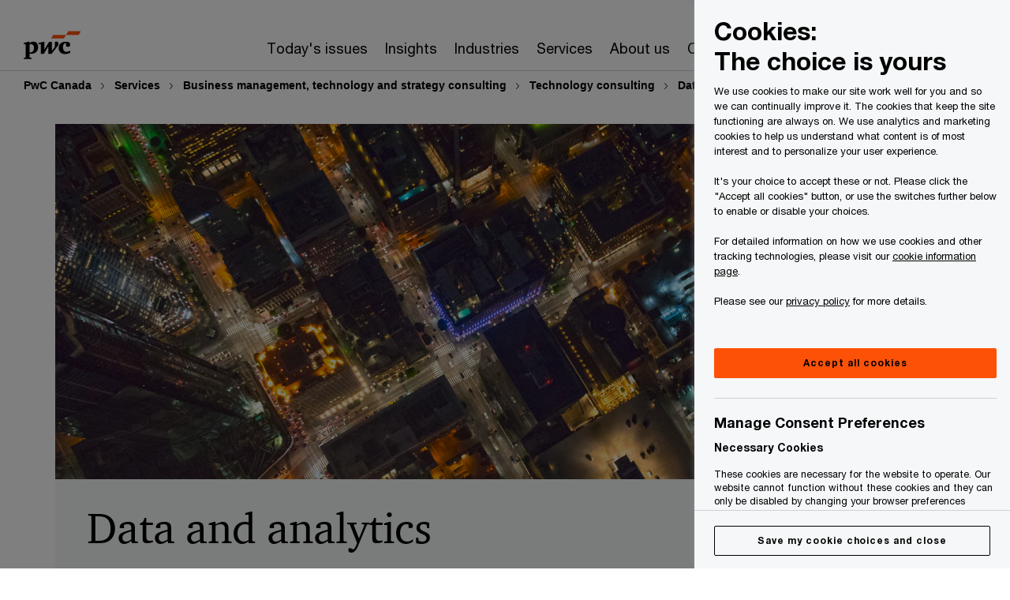

--- FILE ---
content_type: text/html; charset=UTF-8
request_url: https://www.pwc.com/ca/en/services/consulting/technology/data-analytics.html
body_size: 51414
content:

<!DOCTYPE HTML>
<html lang="en">
    <head>
 









































    <link rel="icon" href="/etc.clientlibs/pwc/clientlibs/css_common/resources/image/favicon.ico" type="image/x-icon"/>
    <script src="/etc.clientlibs/clientlibs/granite/jquery/granite/csrf.min.56934e461ff6c436f962a5990541a527.js"></script>
<script src="/etc.clientlibs/pwc/clientlibs/clientlib-vendor/jquery.min.76a92234952929ebefaa60dd43afeddb.js"></script>

    






























 	
	
    
        <!-- OptanonConsentNoticeStart -->
<script src="https://cdn.cookielaw.org/scripttemplates/otSDKStub.js" data-language="en-CA" type="text/javascript" charset="UTF-8" data-domain-script="aa05223a-c9c9-4e3b-8c0a-d89e8a9cfe72"></script>
<script type="text/javascript">
function OptanonWrapper() { }
</script>
<!-- OptanonConsentNoticeEnd -->
    
    
    
	<script src="/etc.clientlibs/pwc/clientlibs/components-digitaldataanalytics.min.1e95b6b45050fb34422a222506511317.js"></script>

    <script>
        createObject('page.skipOptanonCall',true);
    </script>
	
    

<title>Data and analytics | PwC Canada
</title>
<meta http-equiv="content-language" content="en_ca"/>
<meta http-equiv="X-UA-Compatible" content="IE=edge">
<meta property="og:title" content="Data and analytics"/>
<meta property="og:type" content="article"/>
<meta property="og:site_name" content="PwC"/>
<meta property="og:description" content="PwC's data and analytics services can help you use data analytics tools to find opportunities for growth, enable innovation and gain a competitive advantage."/>

<meta property="og:image" content="https://www.pwc.com/gx/en/issues/data-and-analytics/assets/data-hero-v3.jpg"/>


<meta name="robots" content="index"/>
<meta name="keywords" content=""/>
<meta name="description" content="PwC's data and analytics services can help you use data analytics tools to find opportunities for growth, enable innovation and gain a competitive advantage."/>
<meta name="author" content="PricewaterhouseCoopers"/>
<meta name="pwcTitle" content="Data and analytics"/>
<meta name="pwcLocale" content="en_ca"/>
<meta name="pwcCountry" content='ca'/>


<meta name="pwcGeo.default" content="CA"/>
<meta name="pwcLang" content="en"/>
<meta name="pwcTag" content="Big data||, Analytics||, Landing Page||, Issues||, Canada||, Events||">
<meta name="pwcHideLevel" content="0,2"/>
<meta name="target" content=""/>
<meta name="pwcReleaseDate" content="2013-11-01T00:00:00.000-04:00"/>	
<meta name="pwcLastModifiedDate" content="2025-10-22T18:54:32.100Z"/>	
<meta name="pwcselectednav" content="2"/>
<meta name="viewport" id="pwcviewport" content="width=device-width, initial-scale=1.0">
<link rel="apple-touch-icon" href="/content/pwc/script/network/apple-touch-icon.png"/>

<link rel="canonical" href="https://www.pwc.com/ca/en/services/consulting/technology/data-analytics.html"/>
<meta property="og:url" content="https://www.pwc.com/ca/en/services/consulting/technology/data-analytics.html"/>



    <link rel="alternate" href="https://www.pwc.com/en/services/consulting/technology/data-analytics.html" hreflang="en-ca"/>

    <link rel="alternate" href="https://www.pwc.com/fr/services/consulting/technology/data-analytics.html" hreflang="fr-ca"/>


<script>
    var  page ="Data and analytics | PwC Canada";
    var anlyticsEscapeTitle = "Data and analytics";
    var anlyticsunescapeTitle = $('<textarea />').html(anlyticsEscapeTitle).text();
    var  templatePath ="/conf/pwc/settings/wcm/templates/level-2-landing-page-template-bu";
    var pwcReleaseDate = "2013-11-01T00:00:00.000-04:00";
    var pageNameUnescape = $('<textarea />').html(page).text();
    //PR-13329 change -- start
    var jsonData = {};
    if(Object.keys(jsonData).length){
        var taxonomyDataKey = jsonData.DataLayerKey !=null ? jsonData.DataLayerKey : "" ;
        var taxonomyDataValue =jsonData.DataLayerValue!=null ? jsonData.DataLayerValue : "";
        createObject(taxonomyDataKey,taxonomyDataValue);
    }
    
    //PR-13329 change -- end
    createObject('page.pageInfo.pageName', pageNameUnescape);
    createObject("page.pageInfo.pageType",templatePath.substring(templatePath.lastIndexOf('/')  + 1));
    createObject('page.content.publishDate', pwcReleaseDate);
    createObject('page.content.contentTitle', anlyticsunescapeTitle);
    createObject('page.content.contentType', "article");
    
    //PR-12825 change --start
    var pageContentJsonObject = {"ContentFullPathValueWithoutQueryParams":"/content/pwc/ca/en/services/consulting/technology/data-analytics.html","ContentFullPathKey":"page.content.contentFullPath"};
    var urlQueryParams = new URLSearchParams(window.location.search);
    var pageUrlPath= pageContentJsonObject.ContentFullPathValueWithoutQueryParams;
    if(urlQueryParams!=''){
    	pageUrlPath=pageUrlPath.concat("?").concat(urlQueryParams);
    }
    createObject(pageContentJsonObject.ContentFullPathKey,pageUrlPath);
  	//PR-12825 change --end
  	
    //Added old dataLayer object value in digitalData.site object.
    digitalData.site ={"SiteValues":{"fullTagParent":"pwc-content-type/landing-page|topics/analytics|topics/big_data","topicsParent":"topics/analytics|topics/big_data","businessFunctionParent":"","funnel":"","businessFunction":"","industry":"","stakeholders":"","funnelParent":"","fullTag":"pwc-content-type/landing-page|topics/analytics|topics/big_data","los":"","campaigns":"","economicBuyers":"","technologyParent":"","folderDirectory":"pwc/ca/en/services/consulting/technology","contentType":"landing-page","campaignsParent":"","industriesParent":"","topics":"topics/analytics|topics/big_data","pwcContentTypeParent":"landing-page","economicBuyersParent":"","servicesParent":"","services":"","technology":"","subLos":"","pwcContentType":"landing-page","contentLengthParent":"","industries":"","businessImperatives":"","contentLength":"","stakeholdersParent":"","businessImperativesParent":""},"additionalTags":"","business":{"businessChallenge":"","businessTopic":"big_data|analytics"},"accountRegistration":false};
</script>
<script type="application/ld+json">
{
    "@type": "Thing",
    "@context": "http://schema.org",
    "image": "https://www.pwc.com/gx/en/issues/data-and-analytics/assets/data-hero-v3.jpg",
    "name":"Data and analytics | PwC Canada",
    "description":"PwC's data and analytics services can help you use data analytics tools to find opportunities for growth, enable innovation and gain a competitive advantage."
}
</script>

    
	<script>
		var currentPageTerritory = 'ca';
        var componentAnimationDelayFlag = false;
	</script>
    

    

	
    

	
    

	
    

    





    



    

	
	

	
	

  
  

    

	

    
    
        <script>
            (function(win, doc, style, timeout) {
                var STYLE_ID = 'at-body-style';
                function getParent() {
                    return doc.getElementsByTagName('head')[0];
                }
                function addStyle(parent, id, def) {
                    if (!parent) {
                        return;
                    }
                    var style = doc.createElement('style');
                    style.id = id;
                    style.innerHTML = def;
                    parent.appendChild(style);
                }
                function removeStyle(parent, id) {
                    if (!parent) {
                        return;
                    }
                    var style = doc.getElementById(id);
                    if (!style) {
                        componentAnimationDelayFlag = false;
                        return;
                    }
                    parent.removeChild(style);
                }
                addStyle(getParent(), STYLE_ID, style);
                setTimeout(function() {
                    removeStyle(getParent(), STYLE_ID);
                }, timeout);
                componentAnimationDelayFlag = true;
            }(window, document, "body {opacity: 0 !important}", 3000));
        </script>
    
	
    
        <script>
            var pageTerritoryForDTM = 'ca';
        </script>
        <script src="//assets.adobedtm.com/94ed34440bb5/97dd9bff5bc6/launch-e13d61a6b964.min.js" type="text/javascript" async></script>
        <script src="/etc.clientlibs/pwc/clientlibs/components-analytics.min.09fae73c6d4e6a64a3d6fec9bf69a6a7.js"></script>

    
    

    
    	
    

    

    
<script src="/etc.clientlibs/pwc/clientlibs/handlebars.min.cea4640e01740056e78b381c8d3b8d84.js"></script>




    
<script src="/etc.clientlibs/pwc/clientlibs/purify.min.861f03f452e5d56afa11ef73013b9d07.js"></script>




    
<link rel="stylesheet" href="/etc.clientlibs/pwc/clientlibs/longform/style-colors-rebrand.min.55a5cd0f49e7116a8dc3be45b77c8d11.css" type="text/css">
<link rel="stylesheet" href="/etc.clientlibs/pwc/clientlibs/rebrand-clientlibs/components-colors.min.1f799403448b688d16cd19b707feffe1.css" type="text/css">


       




<!-- <script src="//assets.adobedtm.com/c1b096e48fc8/1825f4c13961/launch-05a1756607c1-development.min.js" async></script>  -->

<input id="modnavigationid" type="hidden" value="/ca/en/services/consulting/technology/data-analytics/"/>
<input type="hidden" id="navmode" value="publish"/>

<input class="currentPagePath" type="hidden" value="/content/pwc/ca/en/services/consulting/technology/data-analytics"/>
<input type="hidden" id="isUserReg" value="false"/>

    
    
    

    

    
    
    

</head>
    <body class="basepage page basicpage page-primary-col--orange page-secondary-col--orange page-tertiary-col--orange standard-reading level-2-landing-page-template page-primary-col--orange page-secondary-col--orange page-tertiary-col--orange bu-theme bu-migrated  bu-territory publish standard-spacing pwcscrolling longformcontent cmp-base-modernized">
        
             
            



			<div id="wrapper">
            
<div class="root container responsivegrid">

    
    
    
    <div id="container-efcd6d995c" class="cmp-container">
        
        <div class="ixfsection experiencefragment"><div class="mod-ixf-page-section"></div>


	<section id="header" style="height: auto" class="cmp-experiencefragment cmp-experiencefragment--ca-en fullwidth ">


    
    <div id="container-262c0b38ef" class="cmp-container">
        


<div class="aem-Grid aem-Grid--12 aem-Grid--default--12 ">
    
    <div class="slim-page-header-v2 parbase aem-GridColumn aem-GridColumn--default--12"><!-- SDI include (path: /content/experience-fragments/pwc/ca/en/header/ca-en/master/_jcr_content/root/slim_page_header_v2.dynamic.html/pwc/components/modernized/content/slim-page-header-v2, resourceType: pwc/components/modernized/content/slim-page-header-v2) -->

<nav id="skipNav" aria-label="Skip Links">
   <a tabindex="1" id="skipToContent" href="#" class="sr-only sr-only-focusable skip-content" aria-label="Skip to content">Skip to content</a>
   <a tabindex="1" id="skipToFooter" href="#pgFooter" class="sr-only sr-only-focusable skip-content" aria-label="Skip to footer">Skip to footer</a>   
</nav>
<div class="headerv2-container" data-current-level=""> 
  <header class="slimheader-v2 mod__header-v2">
      <input type='hidden' id='checkUserLoginOrNot' value='false'/>
      <a id="logoUrl" tabindex="3" href="/ca/en" aria-label="PwC homepage" class="slim-logo search-hide levelOneLink ">
      </a>
      <span class="mobile-search-btn non-bu-search-mobile " aria-label="Site Search" tabindex="0"></span>
      <span class="mobile-search-btn bu-search-mobile " aria-label="Site Search" tabindex="0"></span>
      <div tabindex="0" id="slim-hamburger" class="slim-hamburger-ico" aria-label="Menu " data-open-aria-label="Menu" data-close-aria-label="Menu Close">
         <span></span>
         <span></span>
         <span></span>
      </div>
      <div class="slim-navigation" style="opacity:0;">
         <nav class="nav-primary search-hide" data-tab-index-start="9" aria-label="Main Navigation">
    <a aria-controls="today_s_issues-subnav-1" link-href="https://www.pwc.com/ca/en.html" href="#" data-has-subnav="true" data-nav-index="1" class="levelOneLink " nextpage-canonical-url="https://www.pwc.com/ca/en.html" navigation-title="Today&#39;s issues" aria-label="Today&#39;s issues "><span aria-hidden="true">Today&#39;s issues</span></a>
            
         
    <a aria-controls="insights-subnav-2" link-href="https://www.pwc.com/ca/en/research-insights.html" href="#" data-has-subnav="true" data-nav-index="2" class="levelOneLink " nextpage-canonical-url="https://www.pwc.com/ca/en/research-insights.html" navigation-title="Insights" aria-label="Insights "><span aria-hidden="true">Insights</span></a>
            
         
    <a aria-controls="industries-subnav-3" link-href="https://www.pwc.com/ca/en/industries.html" href="#" data-has-subnav="true" data-nav-index="3" class="levelOneLink " nextpage-canonical-url="https://www.pwc.com/ca/en/industries.html" navigation-title="Industries" aria-label="Industries "><span aria-hidden="true">Industries</span></a>
            
         
    <a aria-controls="services-subnav-4" link-href="https://www.pwc.com/ca/en/services.html" href="#" data-has-subnav="true" data-nav-index="4" class="levelOneLink " nextpage-canonical-url="https://www.pwc.com/ca/en/services.html" navigation-title="Services" aria-label="Services "><span aria-hidden="true">Services</span></a>
            
         
    <a aria-controls="about_us-subnav-5" link-href="https://www.pwc.com/ca/en/about-us.html" href="#" data-has-subnav="true" data-nav-index="5" class="levelOneLink " nextpage-canonical-url="https://www.pwc.com/ca/en/about-us.html" navigation-title="About us" aria-label="About us "><span aria-hidden="true">About us</span></a>
            
         
    <a aria-controls="careers-subnav-6" link-href="https://www.pwc.com/ca/en/careers.html" href="#" data-has-subnav="true" data-nav-index="6" class="levelOneLink " nextpage-canonical-url="https://www.pwc.com/ca/en/careers.html" navigation-title="Careers" aria-label="Careers "><span aria-hidden="true">Careers</span></a>
            
               <div class="nav-more" style="display: none;">
                  <p>More</p>
                  <div class="levelOneLink nav-more-dropdown">
                  </div>
               </div>
            
         </nav>
         
            
    <nav class="nav-secondary search-hide" aria-label="Secondary Navigation">
        
            
	<script id="overlay-template" type="text/x-handlebars-template">
<!--		<div class="authenticated-user-options hidden">
            <div class="user-option-list">
                <a tabindex="3"  class="register myaccount levelOneLink" href="{{myAccountHref}}">My Account</a>
                <a tabindex="4" class="sign-in signout levelOneLink" onclick="logOffUser(window.location.href)">Sign Out</a>
            </div>
        </div>
        <div class="user-options hidden">
            <a tabindex="3" class="sign-in userreg levelOneLink" data-href="{{signInHref}}" href="javascript:void(0);"> Sign in</a>
            <a tabindex="4" class="register userreg levelOneLink" href="{{createAccountHref}}"> Register</a>
        </div> -->
</script>

        
        <div class="login-data"></div>
        <!--<div data-sly-test="false" class="user-options hidden">
            <a tabindex="3" data-sly-test.loginLink="/bin/saml/internal/auth" data-href="" href="javascript:void(0);" class="sign-in userreg levelOneLink">Sign in</a>
            <a tabindex="4" data-sly-test.registerLink="https://login.pwc.com/identity/register?goto=" data-register-link="" href="javascript:void(0);" class="register userreg levelOneLink">Register</a>
        </div>-->
        <div class="location-options">
            <script id="language-selector-template" type="text/x-handlebars-template">
    <div class="options-language">
        <button tabindex="7" class="open-lang-options">{{jcrlanguage}} 
            <img alt="" class="non-bu-close-location-mobile" src="/etc.clientlibs/pwc/clientlibs/rebrand-clientlibs/components-colors/resources/images/slim-header-v2/Chevron.svg">
            <img alt="" class="bu-close-location-mobile" src="/etc.clientlibs/pwc/clientlibs/rebrand-clientlibs/components-colors/resources/images/slim-header-v2-bu/Chevron-bu.svg">
        </button>
        <img class="close-options non-bu-close-location-mobile" alt="" src="/etc.clientlibs/pwc/clientlibs/rebrand-clientlibs/components-colors/resources/images/slim-header-v2/close-icon-white.svg">
        <img class="close-options bu-close-location-mobile" alt="" src="/etc.clientlibs/pwc/clientlibs/rebrand-clientlibs/components-colors/resources/images/slim-header-v2-bu/Cancel-bu.svg">

    </div>
    <div class="slim-language-selector" id="langDialog" aria-label="{{langSelectorTitleText}}" role="dialog" aria-modal="true">
        <p>{{langSelectorTitleText}}</p>
        <div class="language-selector-list levelOneLink " id="lstLang" role="listbox" aria-labelledby="langDialog">
            {{#each languageSelectorData.alternateLanguages}}
            <a id="lang_{{@index}}" role="option" {{#if this.isCurrentLanguage}} class="is-active" {{/if}} href="{{this.linkURL}}" data-lang="{{this.linkText}}"> {{this.linkText}} </a>
            {{/each}}
        </div>
    </div>
</script>
            
                
<script id="territory-selector-template" type="text/x-handlebars-template">
	<button tabindex="6" aria-label="{{territorySelectorBtnText}}">
		<span>{{currentPageTerritoryName}} 
			<img alt="" class="non-bu-close-location-mobile" src="/etc.clientlibs/pwc/clientlibs/rebrand-clientlibs/components-colors/resources/images/slim-header-v2/Chevron.svg">
			<img alt="" class="bu-close-location-mobile" src="/etc.clientlibs/pwc/clientlibs/rebrand-clientlibs/components-colors/resources/images/slim-header-v2-bu/Chevron-bu.svg">
		</span>
		<img class="close-options non-bu-close-location-mobile" alt="" src="/etc.clientlibs/pwc/clientlibs/rebrand-clientlibs/components-colors/resources/images/slim-header-v2/close-icon-white.svg">
		<img class="close-options bu-close-location-mobile" alt="" src="/etc.clientlibs/pwc/clientlibs/rebrand-clientlibs/components-colors/resources/images/slim-header-v2-bu/Cancel-bu.svg">
	</button>
	<!-- territory dialog box starts here -->
	<div class="territory-selector" aria-label="{{findATerritoryText}}" id="lst-territory-selector" role="dialog" aria-modal="true">
		<div class="territory-selector-search">
				<label class="sr-only" for="searchField"> {{findATerritoryText}} </label>
				<input id="countrySearch" class="levelOneLink" name="country" type="text" placeholder="{{findATerritoryText}}">
		</div>
		<div class="territory-selector-list levelOneLink" id="lstTerritory" role="listbox" aria-labelledby="lst-territory-selector">
			{{#each territories}}
			{{#if territoryFinder}}
                    <a id="option_{{@index}}" role="option" class="{{#ifEquals name 'Global'}}region-global {{/ifEquals}}{{#ifEquals name ../currentPageTerritoryName}}is-active {{/ifEquals}}"
                    href="{{domain}}" data-value="{{name}}">{{name}}</a>
			{{#each alias}}
                    <a id="option_{{this}}_{{@index}}" role="option" class="{{#ifEquals name 'Global'}}region-global {{/ifEquals}}{{#ifEquals ../name ../../currentPageTerritoryName}}is-active {{/ifEquals}}"
                    href="{{../domain}}" data-value="{{this}}">{{this}}</a>
			{{/each}}
			{{#if @last}}
			<p id="option_noresult" role="option" class="territory-no-results">{{territoryNotFoundText}}</p>
			{{/if}}
			{{/if}}
			{{/each}}

		</div>
	</div>
</script>

            
            <div class="lo-backsplash"></div>
            <span class="option-country levelOneLink">
      </span>
            
            <span class="option-language">
          </span>
            
        </div>
    </nav>

         
         
         <div class="nav-search search-hide ">
            <button aria-expanded="false" class="search-hide levelOneLink">Search</button>
            <div class="search-hide searchbox">
               <form id="slimSearchForm" role="search" action="https://www.pwc.com/ca/en/search-results.html" method="get">
	               <input id="slimSearch" class="slim-search" type="text" name="searchfield" placeholder="Search for industries, products, services and more"/>
	                <input type="hidden" name="pwcSiteSection" autocomplete="off"/>
                    <input type="hidden" name="pwcLang" value="" autocomplete="off"/>
                    <input type="hidden" name="pwcGeo" value="" autocomplete="off"/>
                  <input type="submit" class="submit-search" value=""/>
               </form>
               <button id="close-search" aria-label="Search Close"></button>
            </div>
         </div>
      </div>
   </header>
   
	<script id="breadcrumb-template" type="text/x-handlebars-template">

            <button class="slimnav-v2-bc-toggle is-hidden">
	           <label class="sr-only">Show full breadcrumb</label>
	        </button>
				<div class="slimnav-v2-breadcrumbs">
				{{#each breadcrumbs}}
				 <a href="{{this.linkURL}}">{{this.linkText}}</a>
				{{/each}}
			    </div>

	</script>
        <div class="slimnav-breadcrumb"> </div>
	
   
   <div class="slimheader-sublevel-slide" data-nav-level="2">
      <div class="slide-shadow search-hide"></div>
      <div class="slide-bg"></div>
      
      
         <div id="today_s_issues-subnav-1" class="sublevel-container search-hide show-subnav">
            <div class="sublevel-navs">
               <div class="slimnav-level2 slimheader-slide-nav">
                  <div class="slide-nav-contain">
                     <div class="sublevel-title-container search-hide">
                        <div class="slimnav-mobile-header">
                           <p> Menu</p>
                        </div>
                        <div class="slimheader-breadcrumb is-hidden">
                           <a href="#">Today&#39;s issues</a>
                        </div>
                        <a href="https://www.pwc.com/ca/en.html" aria-label="Today&#39;s issues " class="lv2-label" nextpage-canonical-url="https://www.pwc.com/ca/en.html" navigation-title="Today&#39;s issues"><span aria-hidden="true">Today&#39;s issues</span></a>
                     </div>
                     <nav>
    					<a class="levelTwoLink " data-breadcrumb="Today&#39;s issues" href="https://www.pwc.com/ca/en/the-new-equation/trust.html" aria-controls="building_trust_for_today_and_tomorrow-subnav-1-1" nextpage-canonical-url="https://www.pwc.com/ca/en/the-new-equation/trust.html" navigation-title="Building trust for today and tomorrow" aria-label="Building trust for today and tomorrow "><span aria-hidden="true">Building trust for today and tomorrow</span></a>
                     
    					<a class="levelTwoLink " data-breadcrumb="Today&#39;s issues" href="https://www.pwc.com/ca/en/today-s-issues/acquisitions-and-divestitures.html" aria-controls="acquisitions_and_divestitures-subnav-1-2" nextpage-canonical-url="https://www.pwc.com/ca/en/today-s-issues/acquisitions-and-divestitures.html" navigation-title="Acquisitions and Divestitures" aria-label="Acquisitions and Divestitures "><span aria-hidden="true">Acquisitions and Divestitures</span></a>
                     
    					<a class="levelTwoLink " data-breadcrumb="Today&#39;s issues" href="https://www.pwc.com/ca/en/today-s-issues/compliance-transformed.html" aria-controls="compliance__transformed_-subnav-1-3" nextpage-canonical-url="https://www.pwc.com/ca/en/today-s-issues/compliance-transformed.html" navigation-title="Compliance. Transformed." aria-label="Compliance. Transformed. "><span aria-hidden="true">Compliance. Transformed.</span></a>
                     
    					<a class="levelTwoLink " data-breadcrumb="Today&#39;s issues" href="https://www.pwc.com/ca/en/today-s-issues/crisis-and-resilience.html" aria-controls="crisis-subnav-1-4" nextpage-canonical-url="https://www.pwc.com/ca/en/today-s-issues/crisis-and-resilience.html" navigation-title="Crisis" aria-label="Crisis "><span aria-hidden="true">Crisis</span></a>
                     
    					<a class="levelTwoLink " data-breadcrumb="Today&#39;s issues" href="https://www.pwc.com/ca/en/today-s-issues/cybersecurity-privacy-and-financial-crime.html" aria-controls="cybersecurity__privacy_and_financial_crime-subnav-1-5" nextpage-canonical-url="https://www.pwc.com/ca/en/today-s-issues/cybersecurity-privacy-and-financial-crime.html" navigation-title="Cybersecurity, Privacy and Financial Crime" aria-label="Cybersecurity, Privacy and Financial Crime "><span aria-hidden="true">Cybersecurity, Privacy and Financial Crime</span></a>
                     
    					<a class="levelTwoLink " data-breadcrumb="Today&#39;s issues" href="https://www.pwc.com/ca/en/today-s-issues/fit-for-growth.html" aria-controls="fit_for_growth-subnav-1-6" navigation-title="Fit for Growth" aria-label="Fit for Growth "><span aria-hidden="true">Fit for Growth</span></a>
                     
    					<a class="levelTwoLink " data-breadcrumb="Today&#39;s issues" href="https://www.pwc.com/ca/en/today-s-issues/future-of-finance.html" aria-controls="future_of_finance-subnav-1-7" navigation-title="Future of finance" aria-label="Future of finance "><span aria-hidden="true">Future of finance</span></a>
                     
    					<a class="levelTwoLink " data-breadcrumb="Today&#39;s issues" href="https://www.pwc.com/ca/en/today-s-issues/workforce.html" aria-controls="workforce_of_the_future-subnav-1-8" nextpage-canonical-url="https://www.pwc.com/ca/en/today-s-issues/workforce.html" navigation-title="Workforce of the future" aria-label="Workforce of the future "><span aria-hidden="true">Workforce of the future</span></a>
                     </nav>
                  </div>
               </div>
               <span class="slimnav-level3">
                  <div id="building_trust_for_today_and_tomorrow-subnav-1-1" class="slimheader-slide-nav">
                     <div class="slide-nav-contain">
                        <div class="sublevel-title-container search-hide">
                           <div class="slimnav-mobile-header">
                              <p> Menu</p>
                           </div>
                           <div class="slimheader-breadcrumb is-hidden">
                              <a href="#">Today&#39;s issues</a>
                           </div>
                           <a href="https://www.pwc.com/ca/en/the-new-equation/trust.html" class="lv2-label" nextpage-canonical-url="https://www.pwc.com/ca/en/the-new-equation/trust.html" navigation-title="Building trust for today and tomorrow" aria-label="Building trust for today and tomorrow "><span aria-hidden="true">Building trust for today and tomorrow</span></a>
                        </div>
                        
                     </div>
                  </div>
               
                  <div id="acquisitions_and_divestitures-subnav-1-2" class="slimheader-slide-nav">
                     <div class="slide-nav-contain">
                        <div class="sublevel-title-container search-hide">
                           <div class="slimnav-mobile-header">
                              <p> Menu</p>
                           </div>
                           <div class="slimheader-breadcrumb is-hidden">
                              <a href="#">Today&#39;s issues</a>
                           </div>
                           <a href="https://www.pwc.com/ca/en/today-s-issues/acquisitions-and-divestitures.html" class="lv2-label" nextpage-canonical-url="https://www.pwc.com/ca/en/today-s-issues/acquisitions-and-divestitures.html" navigation-title="Acquisitions and Divestitures" aria-label="Acquisitions and Divestitures "><span aria-hidden="true">Acquisitions and Divestitures</span></a>
                        </div>
                        
                     </div>
                  </div>
               
                  <div id="compliance__transformed_-subnav-1-3" class="slimheader-slide-nav">
                     <div class="slide-nav-contain">
                        <div class="sublevel-title-container search-hide">
                           <div class="slimnav-mobile-header">
                              <p> Menu</p>
                           </div>
                           <div class="slimheader-breadcrumb is-hidden">
                              <a href="#">Today&#39;s issues</a>
                           </div>
                           <a href="https://www.pwc.com/ca/en/today-s-issues/compliance-transformed.html" class="lv2-label" nextpage-canonical-url="https://www.pwc.com/ca/en/today-s-issues/compliance-transformed.html" navigation-title="Compliance. Transformed." aria-label="Compliance. Transformed. "><span aria-hidden="true">Compliance. Transformed.</span></a>
                        </div>
                        
                     </div>
                  </div>
               
                  <div id="crisis-subnav-1-4" class="slimheader-slide-nav">
                     <div class="slide-nav-contain">
                        <div class="sublevel-title-container search-hide">
                           <div class="slimnav-mobile-header">
                              <p> Menu</p>
                           </div>
                           <div class="slimheader-breadcrumb is-hidden">
                              <a href="#">Today&#39;s issues</a>
                           </div>
                           <a href="https://www.pwc.com/ca/en/today-s-issues/crisis-and-resilience.html" class="lv2-label" nextpage-canonical-url="https://www.pwc.com/ca/en/today-s-issues/crisis-and-resilience.html" navigation-title="Crisis" aria-label="Crisis "><span aria-hidden="true">Crisis</span></a>
                        </div>
                        
                     </div>
                  </div>
               
                  <div id="cybersecurity__privacy_and_financial_crime-subnav-1-5" class="slimheader-slide-nav">
                     <div class="slide-nav-contain">
                        <div class="sublevel-title-container search-hide">
                           <div class="slimnav-mobile-header">
                              <p> Menu</p>
                           </div>
                           <div class="slimheader-breadcrumb is-hidden">
                              <a href="#">Today&#39;s issues</a>
                           </div>
                           <a href="https://www.pwc.com/ca/en/today-s-issues/cybersecurity-privacy-and-financial-crime.html" class="lv2-label" nextpage-canonical-url="https://www.pwc.com/ca/en/today-s-issues/cybersecurity-privacy-and-financial-crime.html" navigation-title="Cybersecurity, Privacy and Financial Crime" aria-label="Cybersecurity, Privacy and Financial Crime "><span aria-hidden="true">Cybersecurity, Privacy and Financial Crime</span></a>
                        </div>
                        
                     </div>
                  </div>
               
                  <div id="fit_for_growth-subnav-1-6" class="slimheader-slide-nav">
                     <div class="slide-nav-contain">
                        <div class="sublevel-title-container search-hide">
                           <div class="slimnav-mobile-header">
                              <p> Menu</p>
                           </div>
                           <div class="slimheader-breadcrumb is-hidden">
                              <a href="#">Today&#39;s issues</a>
                           </div>
                           <a href="https://www.pwc.com/ca/en/today-s-issues/fit-for-growth.html" class="lv2-label" navigation-title="Fit for Growth" aria-label="Fit for Growth "><span aria-hidden="true">Fit for Growth</span></a>
                        </div>
                        
                     </div>
                  </div>
               
                  <div id="future_of_finance-subnav-1-7" class="slimheader-slide-nav">
                     <div class="slide-nav-contain">
                        <div class="sublevel-title-container search-hide">
                           <div class="slimnav-mobile-header">
                              <p> Menu</p>
                           </div>
                           <div class="slimheader-breadcrumb is-hidden">
                              <a href="#">Today&#39;s issues</a>
                           </div>
                           <a href="https://www.pwc.com/ca/en/today-s-issues/future-of-finance.html" class="lv2-label" navigation-title="Future of finance" aria-label="Future of finance "><span aria-hidden="true">Future of finance</span></a>
                        </div>
                        
                     </div>
                  </div>
               
                  <div id="workforce_of_the_future-subnav-1-8" class="slimheader-slide-nav">
                     <div class="slide-nav-contain">
                        <div class="sublevel-title-container search-hide">
                           <div class="slimnav-mobile-header">
                              <p> Menu</p>
                           </div>
                           <div class="slimheader-breadcrumb is-hidden">
                              <a href="#">Today&#39;s issues</a>
                           </div>
                           <a href="https://www.pwc.com/ca/en/today-s-issues/workforce.html" class="lv2-label" nextpage-canonical-url="https://www.pwc.com/ca/en/today-s-issues/workforce.html" navigation-title="Workforce of the future" aria-label="Workforce of the future "><span aria-hidden="true">Workforce of the future</span></a>
                        </div>
                        
                     </div>
                  </div>
               </span>
               <div class="slim-featured search-hide">
                  <p class="slim-featured-heading">Featured</p>
                  
                     <div class="slim-featured-item">
                        <a class="featuredLink" href="https://www.pwc.com/ca/en/research-insights/tariffs-and-trade-policy-resource-centre.html" nextpage-canonical-url="https://www.pwc.com/ca/en/research-insights/tariffs-and-trade-policy-resource-centre.html" navigation-title="Tariffs and Trade Policy Resource Centre">
                           <img src="/ca/en/research-insights/assets/P2770331-ttw-us-tariffs-project-655x368.jpeg.pwcimage.150.100.jpg" alt=""/>
                           <p>Tariffs and Trade Policy Resource Centre</p>
                        </a>
                     </div>
                  
                     <div class="slim-featured-item">
                        <a class="featuredLink" href="https://www.pwc.com/ca/en/services/consulting/cybersecurity-privacy/digital-trust-insights.html" nextpage-canonical-url="https://www.pwc.com/ca/en/services/consulting/cybersecurity-privacy/digital-trust-insights.html" navigation-title="Explore findings from our 2025 Global Digital Trust Insights">
                           <img src="/ca/en/services/consulting/p2539993-2025-global-digital-trust-insights-655x368.jpg.pwcimage.150.100.jpg" alt=""/>
                           <p>Explore findings from our 2025 Global Digital Trust Insights</p>
                        </a>
                     </div>
                  
                     <div class="slim-featured-item">
                        <a class="featuredLink" href="https://www.pwc.com/ca/en/today-s-issues/compliance-transformed/make-the-most-of-canadas-clean-economy-tax-credits.html" nextpage-canonical-url="https://www.pwc.com/ca/en/today-s-issues/compliance-transformed/make-the-most-of-canadas-clean-economy-tax-credits.html" navigation-title="Make the most of Canada’s clean economy tax credits">
                           <img src="/ca/en/todays-issues/compliance-transformed/p2423527-tax-incentives-pov-web-assets-hero-banner-655x368-alt.jpg.pwcimage.150.100.jpg" alt=""/>
                           <p>Make the most of Canada’s clean economy tax credits</p>
                        </a>
                     </div>
                  
               </div>
            </div>
            <button class="slimheader-close search-hide" aria-label="Menu Close"></button>
         </div>
      
         <div id="insights-subnav-2" class="sublevel-container search-hide show-subnav">
            <div class="sublevel-navs">
               <div class="slimnav-level2 slimheader-slide-nav">
                  <div class="slide-nav-contain">
                     <div class="sublevel-title-container search-hide">
                        <div class="slimnav-mobile-header">
                           <p> Menu</p>
                        </div>
                        <div class="slimheader-breadcrumb is-hidden">
                           <a href="#">Insights</a>
                        </div>
                        <a href="https://www.pwc.com/ca/en/research-insights.html" aria-label="Insights " class="lv2-label" nextpage-canonical-url="https://www.pwc.com/ca/en/research-insights.html" navigation-title="Insights"><span aria-hidden="true">Insights</span></a>
                     </div>
                     <nav>
    					<a class="levelTwoLink " data-breadcrumb="Insights" href="https://www.pwc.com/ca/en/services/artificial-intelligence/insights.html" aria-controls="ai__tech__and_data_insights_library-subnav-2-1" nextpage-canonical-url="https://www.pwc.com/ca/en/services/artificial-intelligence/insights.html" navigation-title="AI, tech, and data insights library" aria-label="AI, tech, and data insights library "><span aria-hidden="true">AI, tech, and data insights library</span></a>
                     
    					<a class="levelTwoLink " data-breadcrumb="Insights" href="https://www.pwc.com/ca/en/research-insights.html" aria-controls="all_insights-subnav-2-2" nextpage-canonical-url="https://www.pwc.com/ca/en/research-insights.html" navigation-title="All Insights" aria-label="All Insights "><span aria-hidden="true">All Insights</span></a>
                     
    					<a class="levelTwoLink " data-breadcrumb="Insights" href="https://www.pwc.com/ca/en/perspectives-blogs.html" aria-controls="blogs-subnav-2-3" nextpage-canonical-url="https://www.pwc.com/ca/en/perspectives-blogs.html" navigation-title="Blogs" aria-label="Blogs "><span aria-hidden="true">Blogs</span></a>
                     
    					<a class="levelTwoLink " data-breadcrumb="Insights" href="https://www.pwc.com/ca/en/ceo-survey.html" aria-controls="ceo_survey-subnav-2-4" nextpage-canonical-url="https://www.pwc.com/ca/en/ceo-survey.html" navigation-title="CEO survey" aria-label="CEO survey "><span aria-hidden="true">CEO survey</span></a>
                     
    					<a class="levelTwoLink " data-breadcrumb="Insights" href="https://www.pwc.com/ca/en/research-insights/director-connect.html" aria-controls="director_connect-subnav-2-5" nextpage-canonical-url="https://www.pwc.com/ca/en/research-insights/director-connect.html" navigation-title="Director connect" aria-label="Director connect "><span aria-hidden="true">Director connect</span></a>
                     
    					<a class="levelTwoLink " data-breadcrumb="Insights" href="https://www.pwc.com/ca/en/podcasts.html" aria-controls="podcasts-subnav-2-6" nextpage-canonical-url="https://www.pwc.com/ca/en/podcasts.html" navigation-title="Podcasts" aria-label="Podcasts "><span aria-hidden="true">Podcasts</span></a>
                     
    					<a class="levelTwoLink " data-breadcrumb="Insights" href="https://www.pwc.com/ca/en/risk-and-regulatory-hub.html" aria-controls="risk_and_regulatory_hub-subnav-2-7" nextpage-canonical-url="https://www.pwc.com/ca/en/risk-and-regulatory-hub.html" navigation-title="Risk and Regulatory Hub" aria-label="Risk and Regulatory Hub "><span aria-hidden="true">Risk and Regulatory Hub</span></a>
                     
    					<a class="levelTwoLink " data-breadcrumb="Insights" href="https://www.strategyand.pwc.com/ca/en.html" target="_blank" aria-controls="strategy_-subnav-2-8" navigation-title="Strategy&amp;" aria-label="Strategy&amp; Opens in a new tab" rel="noopener"><span aria-hidden="true">Strategy&amp;</span></a>
                     
    					<a class="levelTwoLink " data-breadcrumb="Insights" href="https://www.strategy-business.com/" target="_blank" aria-controls="strategy_business-subnav-2-9" navigation-title="strategy+business" aria-label="strategy+business Opens in a new tab" rel="noopener"><span aria-hidden="true">strategy+business</span></a>
                     </nav>
                  </div>
               </div>
               <span class="slimnav-level3">
                  <div id="ai__tech__and_data_insights_library-subnav-2-1" class="slimheader-slide-nav">
                     <div class="slide-nav-contain">
                        <div class="sublevel-title-container search-hide">
                           <div class="slimnav-mobile-header">
                              <p> Menu</p>
                           </div>
                           <div class="slimheader-breadcrumb is-hidden">
                              <a href="#">Insights</a>
                           </div>
                           <a href="https://www.pwc.com/ca/en/services/artificial-intelligence/insights.html" class="lv2-label" nextpage-canonical-url="https://www.pwc.com/ca/en/services/artificial-intelligence/insights.html" navigation-title="AI, tech, and data insights library" aria-label="AI, tech, and data insights library "><span aria-hidden="true">AI, tech, and data insights library</span></a>
                        </div>
                        
                     </div>
                  </div>
               
                  <div id="all_insights-subnav-2-2" class="slimheader-slide-nav">
                     <div class="slide-nav-contain">
                        <div class="sublevel-title-container search-hide">
                           <div class="slimnav-mobile-header">
                              <p> Menu</p>
                           </div>
                           <div class="slimheader-breadcrumb is-hidden">
                              <a href="#">Insights</a>
                           </div>
                           <a href="https://www.pwc.com/ca/en/research-insights.html" class="lv2-label" nextpage-canonical-url="https://www.pwc.com/ca/en/research-insights.html" navigation-title="All Insights" aria-label="All Insights "><span aria-hidden="true">All Insights</span></a>
                        </div>
                        
                     </div>
                  </div>
               
                  <div id="blogs-subnav-2-3" class="slimheader-slide-nav">
                     <div class="slide-nav-contain">
                        <div class="sublevel-title-container search-hide">
                           <div class="slimnav-mobile-header">
                              <p> Menu</p>
                           </div>
                           <div class="slimheader-breadcrumb is-hidden">
                              <a href="#">Insights</a>
                           </div>
                           <a href="https://www.pwc.com/ca/en/perspectives-blogs.html" class="lv2-label" nextpage-canonical-url="https://www.pwc.com/ca/en/perspectives-blogs.html" navigation-title="Blogs" aria-label="Blogs "><span aria-hidden="true">Blogs</span></a>
                        </div>
                        
                     </div>
                  </div>
               
                  <div id="ceo_survey-subnav-2-4" class="slimheader-slide-nav">
                     <div class="slide-nav-contain">
                        <div class="sublevel-title-container search-hide">
                           <div class="slimnav-mobile-header">
                              <p> Menu</p>
                           </div>
                           <div class="slimheader-breadcrumb is-hidden">
                              <a href="#">Insights</a>
                           </div>
                           <a href="https://www.pwc.com/ca/en/ceo-survey.html" class="lv2-label" nextpage-canonical-url="https://www.pwc.com/ca/en/ceo-survey.html" navigation-title="CEO survey" aria-label="CEO survey "><span aria-hidden="true">CEO survey</span></a>
                        </div>
                        
                     </div>
                  </div>
               
                  <div id="director_connect-subnav-2-5" class="slimheader-slide-nav">
                     <div class="slide-nav-contain">
                        <div class="sublevel-title-container search-hide">
                           <div class="slimnav-mobile-header">
                              <p> Menu</p>
                           </div>
                           <div class="slimheader-breadcrumb is-hidden">
                              <a href="#">Insights</a>
                           </div>
                           <a href="https://www.pwc.com/ca/en/research-insights/director-connect.html" class="lv2-label" nextpage-canonical-url="https://www.pwc.com/ca/en/research-insights/director-connect.html" navigation-title="Director connect" aria-label="Director connect "><span aria-hidden="true">Director connect</span></a>
                        </div>
                        
                     </div>
                  </div>
               
                  <div id="podcasts-subnav-2-6" class="slimheader-slide-nav">
                     <div class="slide-nav-contain">
                        <div class="sublevel-title-container search-hide">
                           <div class="slimnav-mobile-header">
                              <p> Menu</p>
                           </div>
                           <div class="slimheader-breadcrumb is-hidden">
                              <a href="#">Insights</a>
                           </div>
                           <a href="https://www.pwc.com/ca/en/podcasts.html" class="lv2-label" nextpage-canonical-url="https://www.pwc.com/ca/en/podcasts.html" navigation-title="Podcasts" aria-label="Podcasts "><span aria-hidden="true">Podcasts</span></a>
                        </div>
                        
                     </div>
                  </div>
               
                  <div id="risk_and_regulatory_hub-subnav-2-7" class="slimheader-slide-nav">
                     <div class="slide-nav-contain">
                        <div class="sublevel-title-container search-hide">
                           <div class="slimnav-mobile-header">
                              <p> Menu</p>
                           </div>
                           <div class="slimheader-breadcrumb is-hidden">
                              <a href="#">Insights</a>
                           </div>
                           <a href="https://www.pwc.com/ca/en/risk-and-regulatory-hub.html" class="lv2-label" nextpage-canonical-url="https://www.pwc.com/ca/en/risk-and-regulatory-hub.html" navigation-title="Risk and Regulatory Hub" aria-label="Risk and Regulatory Hub "><span aria-hidden="true">Risk and Regulatory Hub</span></a>
                        </div>
                        
                     </div>
                  </div>
               
                  <div id="strategy_-subnav-2-8" class="slimheader-slide-nav">
                     <div class="slide-nav-contain">
                        <div class="sublevel-title-container search-hide">
                           <div class="slimnav-mobile-header">
                              <p> Menu</p>
                           </div>
                           <div class="slimheader-breadcrumb is-hidden">
                              <a href="#">Insights</a>
                           </div>
                           <a href="https://www.strategyand.pwc.com/ca/en.html" target="_blank" class="lv2-label" navigation-title="Strategy&amp;" aria-label="Strategy&amp; Opens in a new tab" rel="noopener"><span aria-hidden="true">Strategy&amp;</span></a>
                        </div>
                        
                     </div>
                  </div>
               
                  <div id="strategy_business-subnav-2-9" class="slimheader-slide-nav">
                     <div class="slide-nav-contain">
                        <div class="sublevel-title-container search-hide">
                           <div class="slimnav-mobile-header">
                              <p> Menu</p>
                           </div>
                           <div class="slimheader-breadcrumb is-hidden">
                              <a href="#">Insights</a>
                           </div>
                           <a href="https://www.strategy-business.com/" target="_blank" class="lv2-label" navigation-title="strategy+business" aria-label="strategy+business Opens in a new tab" rel="noopener"><span aria-hidden="true">strategy+business</span></a>
                        </div>
                        
                     </div>
                  </div>
               </span>
               <div class="slim-featured search-hide">
                  <p class="slim-featured-heading">Featured</p>
                  
                     <div class="slim-featured-item">
                        <a class="featuredLink" href="https://www.pwc.com/ca/en/research-insights/tariffs-and-trade-policy-resource-centre.html" nextpage-canonical-url="https://www.pwc.com/ca/en/research-insights/tariffs-and-trade-policy-resource-centre.html" navigation-title="Tariffs and Trade Policy Resource Centre">
                           <img src="/ca/en/research-insights/assets/P2770331-ttw-us-tariffs-project-655x368.jpeg.pwcimage.150.100.jpg" alt=""/>
                           <p>Tariffs and Trade Policy Resource Centre</p>
                        </a>
                     </div>
                  
                     <div class="slim-featured-item">
                        <a class="featuredLink" href="https://www.pwc.com/ca/en/podcasts.html" nextpage-canonical-url="https://www.pwc.com/ca/en/podcasts.html" navigation-title="PwC Canada Podcasts">
                           <img src="/ca/en/podcasts/assets/1212775-podcasts-thumbnail.jpg.pwcimage.150.100.jpg" alt=""/>
                           <p>PwC Canada Podcasts</p>
                        </a>
                     </div>
                  
                     <div class="slim-featured-item">
                        <a class="featuredLink" href="https://www.pwc.com/ca/en/risk-and-regulatory-hub.html" nextpage-canonical-url="https://www.pwc.com/ca/en/risk-and-regulatory-hub.html" navigation-title="Risk and Regulatory Hub">
                           <img src="/ca/en/assets/p1802774-risk-and-regulation-hub-thumbnail.jpg.pwcimage.150.100.jpg" alt=""/>
                           <p>Risk and Regulatory Hub</p>
                        </a>
                     </div>
                  
               </div>
            </div>
            <button class="slimheader-close search-hide" aria-label="Menu Close"></button>
         </div>
      
         <div id="industries-subnav-3" class="sublevel-container search-hide show-subnav">
            <div class="sublevel-navs">
               <div class="slimnav-level2 slimheader-slide-nav">
                  <div class="slide-nav-contain">
                     <div class="sublevel-title-container search-hide">
                        <div class="slimnav-mobile-header">
                           <p> Menu</p>
                        </div>
                        <div class="slimheader-breadcrumb is-hidden">
                           <a href="#">Industries</a>
                        </div>
                        <a href="https://www.pwc.com/ca/en/industries.html" aria-label="Industries " class="lv2-label" nextpage-canonical-url="https://www.pwc.com/ca/en/industries.html" navigation-title="Industries"><span aria-hidden="true">Industries</span></a>
                     </div>
                     <nav>
    					<a class="levelTwoLink " data-breadcrumb="Industries" href="https://www.pwc.com/ca/en/industries.html" aria-controls="industries-subnav-3-1" nextpage-canonical-url="https://www.pwc.com/ca/en/industries.html" navigation-title="Industries" aria-label="Industries "><span aria-hidden="true">Industries</span></a>
                     
    					<a class="levelTwoLink " data-breadcrumb="Industries" href="https://www.pwc.com/ca/en/industries/asset-management.html" aria-controls="asset_management-subnav-3-2" nextpage-canonical-url="https://www.pwc.com/ca/en/industries/asset-management.html" navigation-title="Asset management" aria-label="Asset management "><span aria-hidden="true">Asset management</span></a>
                     
    					<a class="levelTwoLink " data-breadcrumb="Industries" href="https://www.pwc.com/ca/en/industries/automotive.html" aria-controls="automotive-subnav-3-3" nextpage-canonical-url="https://www.pwc.com/ca/en/industries/automotive.html" navigation-title="Automotive" aria-label="Automotive "><span aria-hidden="true">Automotive</span></a>
                     
    					<a class="levelTwoLink " data-breadcrumb="Industries" href="https://www.pwc.com/ca/en/industries/banking-capital-markets.html" aria-controls="banking___capital_markets-subnav-3-4" nextpage-canonical-url="https://www.pwc.com/ca/en/industries/banking-capital-markets.html" navigation-title="Banking &amp; capital markets" aria-label="Banking &amp; capital markets "><span aria-hidden="true">Banking &amp; capital markets</span></a>
                     
    					<a class="levelTwoLink " data-breadcrumb="Industries" href="https://www.pwc.com/ca/en/industries/consumer-markets.html" aria-controls="consumer_markets-subnav-3-5" nextpage-canonical-url="https://www.pwc.com/ca/en/industries/consumer-markets.html" navigation-title="Consumer markets" aria-label="Consumer markets "><span aria-hidden="true">Consumer markets</span></a>
                     
    					<a class="levelTwoLink " data-breadcrumb="Industries" href="https://www.pwc.com/ca/en/industries/energy.html" aria-controls="energy-subnav-3-6" nextpage-canonical-url="https://www.pwc.com/ca/en/industries/energy.html" navigation-title="Energy" aria-label="Energy "><span aria-hidden="true">Energy</span></a>
                     
    					<a class="levelTwoLink " data-breadcrumb="Industries" href="https://www.pwc.com/ca/en/industries/entertainment-media.html" aria-controls="entertainment_and_media-subnav-3-7" nextpage-canonical-url="https://www.pwc.com/ca/en/industries/entertainment-media.html" navigation-title="Entertainment and media" aria-label="Entertainment and media "><span aria-hidden="true">Entertainment and media</span></a>
                     
    					<a class="levelTwoLink " data-breadcrumb="Industries" href="https://www.pwc.com/ca/en/industries/government-and-public-sector.html" aria-controls="government_and_public_sector-subnav-3-8" nextpage-canonical-url="https://www.pwc.com/ca/en/industries/government-and-public-sector.html" navigation-title="Government and Public Sector" aria-label="Government and Public Sector "><span aria-hidden="true">Government and Public Sector</span></a>
                     
    					<a class="levelTwoLink " data-breadcrumb="Industries" href="https://www.pwc.com/ca/en/industries/healthcare.html" aria-controls="health_care-subnav-3-9" nextpage-canonical-url="https://www.pwc.com/ca/en/industries/healthcare.html" navigation-title="Health care" aria-label="Health care "><span aria-hidden="true">Health care</span></a>
                     
    					<a class="levelTwoLink " data-breadcrumb="Industries" href="https://www.pwc.com/ca/en/industries/industrial-manufacturing.html" aria-controls="industrial_manufacturing-subnav-3-10" nextpage-canonical-url="https://www.pwc.com/ca/en/industries/industrial-manufacturing.html" navigation-title="Industrial manufacturing" aria-label="Industrial manufacturing "><span aria-hidden="true">Industrial manufacturing</span></a>
                     
    					<a class="levelTwoLink " data-breadcrumb="Industries" href="https://www.pwc.com/ca/en/industries/insurance.html" aria-controls="insurance-subnav-3-11" nextpage-canonical-url="https://www.pwc.com/ca/en/industries/insurance.html" navigation-title="Insurance" aria-label="Insurance "><span aria-hidden="true">Insurance</span></a>
                     
    					<a class="levelTwoLink " data-breadcrumb="Industries" href="https://www.pwc.com/ca/en/industries/mining.html" aria-controls="mining-subnav-3-12" nextpage-canonical-url="https://www.pwc.com/ca/en/industries/mining.html" navigation-title="Mining" aria-label="Mining "><span aria-hidden="true">Mining</span></a>
                     
    					<a class="levelTwoLink " data-breadcrumb="Industries" href="https://www.pwc.com/ca/en/industries/power-utilities.html" aria-controls="power___utilities-subnav-3-13" nextpage-canonical-url="https://www.pwc.com/ca/en/industries/power-utilities.html" navigation-title="Power &amp; utilities" aria-label="Power &amp; utilities "><span aria-hidden="true">Power &amp; utilities</span></a>
                     
    					<a class="levelTwoLink " data-breadcrumb="Industries" href="https://www.pwc.com/ca/en/industries/private-equity.html" aria-controls="private_equity-subnav-3-14" nextpage-canonical-url="https://www.pwc.com/ca/en/industries/private-equity.html" navigation-title="Private equity" aria-label="Private equity "><span aria-hidden="true">Private equity</span></a>
                     
    					<a class="levelTwoLink " data-breadcrumb="Industries" href="https://www.pwc.com/ca/en/industries/real-estate.html" aria-controls="real_estate-subnav-3-15" nextpage-canonical-url="https://www.pwc.com/ca/en/industries/real-estate.html" navigation-title="Real estate" aria-label="Real estate "><span aria-hidden="true">Real estate</span></a>
                     
    					<a class="levelTwoLink " data-breadcrumb="Industries" href="https://www.pwc.com/ca/en/industries/technology.html" aria-controls="technology_sector-subnav-3-16" nextpage-canonical-url="https://www.pwc.com/ca/en/industries/technology.html" navigation-title="Technology sector" aria-label="Technology sector "><span aria-hidden="true">Technology sector</span></a>
                     
    					<a class="levelTwoLink " data-breadcrumb="Industries" href="https://www.pwc.com/ca/en/industries/telecommunications.html" aria-controls="telecommunications_innovation-subnav-3-17" nextpage-canonical-url="https://www.pwc.com/ca/en/industries/telecommunications.html" navigation-title="Telecommunications innovation" aria-label="Telecommunications innovation "><span aria-hidden="true">Telecommunications innovation</span></a>
                     
    					<a class="levelTwoLink " data-breadcrumb="Industries" href="https://www.pwc.com/ca/en/industries/transportation-logistics.html" aria-controls="transportation_and_logistics-subnav-3-18" nextpage-canonical-url="https://www.pwc.com/ca/en/industries/transportation-logistics.html" navigation-title="Transportation and logistics" aria-label="Transportation and logistics "><span aria-hidden="true">Transportation and logistics</span></a>
                     </nav>
                  </div>
               </div>
               <span class="slimnav-level3">
                  <div id="industries-subnav-3-1" class="slimheader-slide-nav">
                     <div class="slide-nav-contain">
                        <div class="sublevel-title-container search-hide">
                           <div class="slimnav-mobile-header">
                              <p> Menu</p>
                           </div>
                           <div class="slimheader-breadcrumb is-hidden">
                              <a href="#">Industries</a>
                           </div>
                           <a href="https://www.pwc.com/ca/en/industries.html" class="lv2-label" nextpage-canonical-url="https://www.pwc.com/ca/en/industries.html" navigation-title="Industries" aria-label="Industries "><span aria-hidden="true">Industries</span></a>
                        </div>
                        
                     </div>
                  </div>
               
                  <div id="asset_management-subnav-3-2" class="slimheader-slide-nav">
                     <div class="slide-nav-contain">
                        <div class="sublevel-title-container search-hide">
                           <div class="slimnav-mobile-header">
                              <p> Menu</p>
                           </div>
                           <div class="slimheader-breadcrumb is-hidden">
                              <a href="#">Industries</a>
                           </div>
                           <a href="https://www.pwc.com/ca/en/industries/asset-management.html" class="lv2-label" nextpage-canonical-url="https://www.pwc.com/ca/en/industries/asset-management.html" navigation-title="Asset management" aria-label="Asset management "><span aria-hidden="true">Asset management</span></a>
                        </div>
                        
                     </div>
                  </div>
               
                  <div id="automotive-subnav-3-3" class="slimheader-slide-nav">
                     <div class="slide-nav-contain">
                        <div class="sublevel-title-container search-hide">
                           <div class="slimnav-mobile-header">
                              <p> Menu</p>
                           </div>
                           <div class="slimheader-breadcrumb is-hidden">
                              <a href="#">Industries</a>
                           </div>
                           <a href="https://www.pwc.com/ca/en/industries/automotive.html" class="lv2-label" nextpage-canonical-url="https://www.pwc.com/ca/en/industries/automotive.html" navigation-title="Automotive" aria-label="Automotive "><span aria-hidden="true">Automotive</span></a>
                        </div>
                        
                     </div>
                  </div>
               
                  <div id="banking___capital_markets-subnav-3-4" class="slimheader-slide-nav">
                     <div class="slide-nav-contain">
                        <div class="sublevel-title-container search-hide">
                           <div class="slimnav-mobile-header">
                              <p> Menu</p>
                           </div>
                           <div class="slimheader-breadcrumb is-hidden">
                              <a href="#">Industries</a>
                           </div>
                           <a href="https://www.pwc.com/ca/en/industries/banking-capital-markets.html" class="lv2-label" nextpage-canonical-url="https://www.pwc.com/ca/en/industries/banking-capital-markets.html" navigation-title="Banking &amp; capital markets" aria-label="Banking &amp; capital markets "><span aria-hidden="true">Banking &amp; capital markets</span></a>
                        </div>
                        
                     </div>
                  </div>
               
                  <div id="consumer_markets-subnav-3-5" class="slimheader-slide-nav">
                     <div class="slide-nav-contain">
                        <div class="sublevel-title-container search-hide">
                           <div class="slimnav-mobile-header">
                              <p> Menu</p>
                           </div>
                           <div class="slimheader-breadcrumb is-hidden">
                              <a href="#">Industries</a>
                           </div>
                           <a href="https://www.pwc.com/ca/en/industries/consumer-markets.html" class="lv2-label" nextpage-canonical-url="https://www.pwc.com/ca/en/industries/consumer-markets.html" navigation-title="Consumer markets" aria-label="Consumer markets "><span aria-hidden="true">Consumer markets</span></a>
                        </div>
                        
                     </div>
                  </div>
               
                  <div id="energy-subnav-3-6" class="slimheader-slide-nav">
                     <div class="slide-nav-contain">
                        <div class="sublevel-title-container search-hide">
                           <div class="slimnav-mobile-header">
                              <p> Menu</p>
                           </div>
                           <div class="slimheader-breadcrumb is-hidden">
                              <a href="#">Industries</a>
                           </div>
                           <a href="https://www.pwc.com/ca/en/industries/energy.html" class="lv2-label" nextpage-canonical-url="https://www.pwc.com/ca/en/industries/energy.html" navigation-title="Energy" aria-label="Energy "><span aria-hidden="true">Energy</span></a>
                        </div>
                        
                     </div>
                  </div>
               
                  <div id="entertainment_and_media-subnav-3-7" class="slimheader-slide-nav">
                     <div class="slide-nav-contain">
                        <div class="sublevel-title-container search-hide">
                           <div class="slimnav-mobile-header">
                              <p> Menu</p>
                           </div>
                           <div class="slimheader-breadcrumb is-hidden">
                              <a href="#">Industries</a>
                           </div>
                           <a href="https://www.pwc.com/ca/en/industries/entertainment-media.html" class="lv2-label" nextpage-canonical-url="https://www.pwc.com/ca/en/industries/entertainment-media.html" navigation-title="Entertainment and media" aria-label="Entertainment and media "><span aria-hidden="true">Entertainment and media</span></a>
                        </div>
                        
                     </div>
                  </div>
               
                  <div id="government_and_public_sector-subnav-3-8" class="slimheader-slide-nav">
                     <div class="slide-nav-contain">
                        <div class="sublevel-title-container search-hide">
                           <div class="slimnav-mobile-header">
                              <p> Menu</p>
                           </div>
                           <div class="slimheader-breadcrumb is-hidden">
                              <a href="#">Industries</a>
                           </div>
                           <a href="https://www.pwc.com/ca/en/industries/government-and-public-sector.html" class="lv2-label" nextpage-canonical-url="https://www.pwc.com/ca/en/industries/government-and-public-sector.html" navigation-title="Government and Public Sector" aria-label="Government and Public Sector "><span aria-hidden="true">Government and Public Sector</span></a>
                        </div>
                        
                     </div>
                  </div>
               
                  <div id="health_care-subnav-3-9" class="slimheader-slide-nav">
                     <div class="slide-nav-contain">
                        <div class="sublevel-title-container search-hide">
                           <div class="slimnav-mobile-header">
                              <p> Menu</p>
                           </div>
                           <div class="slimheader-breadcrumb is-hidden">
                              <a href="#">Industries</a>
                           </div>
                           <a href="https://www.pwc.com/ca/en/industries/healthcare.html" class="lv2-label" nextpage-canonical-url="https://www.pwc.com/ca/en/industries/healthcare.html" navigation-title="Health care" aria-label="Health care "><span aria-hidden="true">Health care</span></a>
                        </div>
                        
                     </div>
                  </div>
               
                  <div id="industrial_manufacturing-subnav-3-10" class="slimheader-slide-nav">
                     <div class="slide-nav-contain">
                        <div class="sublevel-title-container search-hide">
                           <div class="slimnav-mobile-header">
                              <p> Menu</p>
                           </div>
                           <div class="slimheader-breadcrumb is-hidden">
                              <a href="#">Industries</a>
                           </div>
                           <a href="https://www.pwc.com/ca/en/industries/industrial-manufacturing.html" class="lv2-label" nextpage-canonical-url="https://www.pwc.com/ca/en/industries/industrial-manufacturing.html" navigation-title="Industrial manufacturing" aria-label="Industrial manufacturing "><span aria-hidden="true">Industrial manufacturing</span></a>
                        </div>
                        
                     </div>
                  </div>
               
                  <div id="insurance-subnav-3-11" class="slimheader-slide-nav">
                     <div class="slide-nav-contain">
                        <div class="sublevel-title-container search-hide">
                           <div class="slimnav-mobile-header">
                              <p> Menu</p>
                           </div>
                           <div class="slimheader-breadcrumb is-hidden">
                              <a href="#">Industries</a>
                           </div>
                           <a href="https://www.pwc.com/ca/en/industries/insurance.html" class="lv2-label" nextpage-canonical-url="https://www.pwc.com/ca/en/industries/insurance.html" navigation-title="Insurance" aria-label="Insurance "><span aria-hidden="true">Insurance</span></a>
                        </div>
                        
                     </div>
                  </div>
               
                  <div id="mining-subnav-3-12" class="slimheader-slide-nav">
                     <div class="slide-nav-contain">
                        <div class="sublevel-title-container search-hide">
                           <div class="slimnav-mobile-header">
                              <p> Menu</p>
                           </div>
                           <div class="slimheader-breadcrumb is-hidden">
                              <a href="#">Industries</a>
                           </div>
                           <a href="https://www.pwc.com/ca/en/industries/mining.html" class="lv2-label" nextpage-canonical-url="https://www.pwc.com/ca/en/industries/mining.html" navigation-title="Mining" aria-label="Mining "><span aria-hidden="true">Mining</span></a>
                        </div>
                        
                     </div>
                  </div>
               
                  <div id="power___utilities-subnav-3-13" class="slimheader-slide-nav">
                     <div class="slide-nav-contain">
                        <div class="sublevel-title-container search-hide">
                           <div class="slimnav-mobile-header">
                              <p> Menu</p>
                           </div>
                           <div class="slimheader-breadcrumb is-hidden">
                              <a href="#">Industries</a>
                           </div>
                           <a href="https://www.pwc.com/ca/en/industries/power-utilities.html" class="lv2-label" nextpage-canonical-url="https://www.pwc.com/ca/en/industries/power-utilities.html" navigation-title="Power &amp; utilities" aria-label="Power &amp; utilities "><span aria-hidden="true">Power &amp; utilities</span></a>
                        </div>
                        
                     </div>
                  </div>
               
                  <div id="private_equity-subnav-3-14" class="slimheader-slide-nav">
                     <div class="slide-nav-contain">
                        <div class="sublevel-title-container search-hide">
                           <div class="slimnav-mobile-header">
                              <p> Menu</p>
                           </div>
                           <div class="slimheader-breadcrumb is-hidden">
                              <a href="#">Industries</a>
                           </div>
                           <a href="https://www.pwc.com/ca/en/industries/private-equity.html" class="lv2-label" nextpage-canonical-url="https://www.pwc.com/ca/en/industries/private-equity.html" navigation-title="Private equity" aria-label="Private equity "><span aria-hidden="true">Private equity</span></a>
                        </div>
                        
                     </div>
                  </div>
               
                  <div id="real_estate-subnav-3-15" class="slimheader-slide-nav">
                     <div class="slide-nav-contain">
                        <div class="sublevel-title-container search-hide">
                           <div class="slimnav-mobile-header">
                              <p> Menu</p>
                           </div>
                           <div class="slimheader-breadcrumb is-hidden">
                              <a href="#">Industries</a>
                           </div>
                           <a href="https://www.pwc.com/ca/en/industries/real-estate.html" class="lv2-label" nextpage-canonical-url="https://www.pwc.com/ca/en/industries/real-estate.html" navigation-title="Real estate" aria-label="Real estate "><span aria-hidden="true">Real estate</span></a>
                        </div>
                        
                     </div>
                  </div>
               
                  <div id="technology_sector-subnav-3-16" class="slimheader-slide-nav">
                     <div class="slide-nav-contain">
                        <div class="sublevel-title-container search-hide">
                           <div class="slimnav-mobile-header">
                              <p> Menu</p>
                           </div>
                           <div class="slimheader-breadcrumb is-hidden">
                              <a href="#">Industries</a>
                           </div>
                           <a href="https://www.pwc.com/ca/en/industries/technology.html" class="lv2-label" nextpage-canonical-url="https://www.pwc.com/ca/en/industries/technology.html" navigation-title="Technology sector" aria-label="Technology sector "><span aria-hidden="true">Technology sector</span></a>
                        </div>
                        
                     </div>
                  </div>
               
                  <div id="telecommunications_innovation-subnav-3-17" class="slimheader-slide-nav">
                     <div class="slide-nav-contain">
                        <div class="sublevel-title-container search-hide">
                           <div class="slimnav-mobile-header">
                              <p> Menu</p>
                           </div>
                           <div class="slimheader-breadcrumb is-hidden">
                              <a href="#">Industries</a>
                           </div>
                           <a href="https://www.pwc.com/ca/en/industries/telecommunications.html" class="lv2-label" nextpage-canonical-url="https://www.pwc.com/ca/en/industries/telecommunications.html" navigation-title="Telecommunications innovation" aria-label="Telecommunications innovation "><span aria-hidden="true">Telecommunications innovation</span></a>
                        </div>
                        
                     </div>
                  </div>
               
                  <div id="transportation_and_logistics-subnav-3-18" class="slimheader-slide-nav">
                     <div class="slide-nav-contain">
                        <div class="sublevel-title-container search-hide">
                           <div class="slimnav-mobile-header">
                              <p> Menu</p>
                           </div>
                           <div class="slimheader-breadcrumb is-hidden">
                              <a href="#">Industries</a>
                           </div>
                           <a href="https://www.pwc.com/ca/en/industries/transportation-logistics.html" class="lv2-label" nextpage-canonical-url="https://www.pwc.com/ca/en/industries/transportation-logistics.html" navigation-title="Transportation and logistics" aria-label="Transportation and logistics "><span aria-hidden="true">Transportation and logistics</span></a>
                        </div>
                        
                     </div>
                  </div>
               </span>
               <div class="slim-featured search-hide">
                  <p class="slim-featured-heading">Featured</p>
                  
                     <div class="slim-featured-item">
                        <a class="featuredLink" href="https://www.pwc.com/ca/en/industries/real-estate/emerging-trends-in-real-estate.html" nextpage-canonical-url="https://www.pwc.com/ca/en/industries/real-estate/emerging-trends-in-real-estate.html" navigation-title="Emerging Trends in Canadian Real Estate 2025">
                           <img src="/ca/en/industries/etre-2026/p3326322-fs-emerging-trends-655x365.jpg.pwcimage.150.100.jpg" alt=""/>
                           <p>Emerging Trends in Canadian Real Estate 2025</p>
                        </a>
                     </div>
                  
                     <div class="slim-featured-item">
                        <a class="featuredLink" href="https://www.pwc.com/ca/en/industries/insurance/esg-for-insurers.html" nextpage-canonical-url="https://www.pwc.com/ca/en/industries/insurance/esg-for-insurers.html" navigation-title="The evolving ESG landscape for Canadian insurers">
                           <img src="/ca/en/insurance/assets/p2418790-fs-insurance-blogs-esg-655x368-v1.jpg.pwcimage.150.100.jpg" alt=""/>
                           <p>The evolving ESG landscape for Canadian insurers</p>
                        </a>
                     </div>
                  
               </div>
            </div>
            <button class="slimheader-close search-hide" aria-label="Menu Close"></button>
         </div>
      
         <div id="services-subnav-4" class="sublevel-container search-hide show-subnav">
            <div class="sublevel-navs">
               <div class="slimnav-level2 slimheader-slide-nav">
                  <div class="slide-nav-contain">
                     <div class="sublevel-title-container search-hide">
                        <div class="slimnav-mobile-header">
                           <p> Menu</p>
                        </div>
                        <div class="slimheader-breadcrumb is-hidden">
                           <a href="#">Services</a>
                        </div>
                        <a href="https://www.pwc.com/ca/en/services.html" aria-label="Services " class="lv2-label" nextpage-canonical-url="https://www.pwc.com/ca/en/services.html" navigation-title="Services"><span aria-hidden="true">Services</span></a>
                     </div>
                     <nav>
    					<a class="levelTwoLink " data-breadcrumb="Services" href="https://www.pwc.com/ca/en/services.html" aria-controls="services-subnav-4-1" nextpage-canonical-url="https://www.pwc.com/ca/en/services.html" navigation-title="Services" aria-label="Services "><span aria-hidden="true">Services</span></a>
                     
    					<a class="levelTwoLink " data-breadcrumb="Services" href="https://www.pwc.com/ca/en/services/accounting-advisory-services.html" aria-controls="accounting_advisory_services-subnav-4-2" nextpage-canonical-url="https://www.pwc.com/ca/en/services/accounting-advisory-services.html" navigation-title="Accounting Advisory Services" aria-label="Accounting Advisory Services "><span aria-hidden="true">Accounting Advisory Services</span></a>
                     
    					<a class="levelTwoLink " data-breadcrumb="Services" href="https://www.pwc.com/ca/en/services/alliances.html" aria-controls="alliances-subnav-4-3" nextpage-canonical-url="https://www.pwc.com/ca/en/services/alliances.html" navigation-title="Alliances" aria-label="Alliances "><span aria-hidden="true">Alliances</span></a>
                     
    					<a class="levelTwoLink " data-breadcrumb="Services" href="https://www.pwc.com/ca/en/services/artificial-intelligence.html" aria-controls="artificial_intelligence-subnav-4-4" nextpage-canonical-url="https://www.pwc.com/ca/en/services/artificial-intelligence.html" navigation-title="Artificial Intelligence" aria-label="Artificial Intelligence "><span aria-hidden="true">Artificial Intelligence</span></a>
                     
    					<a class="levelTwoLink " data-breadcrumb="Services" href="https://www.pwc.com/ca/en/services/assurance.html" aria-controls="audit_and_assurance-subnav-4-5" nextpage-canonical-url="https://www.pwc.com/ca/en/services/assurance.html" navigation-title="Audit and Assurance" aria-label="Audit and Assurance "><span aria-hidden="true">Audit and Assurance</span></a>
                     
    					<a class="levelTwoLink " data-breadcrumb="Services" href="https://www.pwc.com/ca/en/services/consulting.html" aria-controls="consulting-subnav-4-6" nextpage-canonical-url="https://www.pwc.com/ca/en/services/consulting.html" navigation-title="Consulting" aria-label="Consulting "><span aria-hidden="true">Consulting</span></a>
                     
    					<a class="levelTwoLink " data-breadcrumb="Services" href="https://www.pwc.com/ca/en/services/crisis.html" aria-controls="crisis_and_resilience-subnav-4-7" nextpage-canonical-url="https://www.pwc.com/ca/en/services/crisis.html" navigation-title="Crisis and resilience" aria-label="Crisis and resilience "><span aria-hidden="true">Crisis and resilience</span></a>
                     
    					<a class="levelTwoLink " data-breadcrumb="Services" href="https://www.pwc.com/ca/en/services/insolvency-assignments.html" aria-controls="current_insolvency_assignments-subnav-4-8" nextpage-canonical-url="https://www.pwc.com/ca/en/services/insolvency-assignments.html" navigation-title="Current Insolvency Assignments" aria-label="Current Insolvency Assignments "><span aria-hidden="true">Current Insolvency Assignments</span></a>
                     
    					<a class="levelTwoLink " data-breadcrumb="Services" href="https://www.pwc.com/ca/en/services/consulting/technology/data-analytics.html" aria-controls="data_and_analytics-subnav-4-9" nextpage-canonical-url="https://www.pwc.com/ca/en/services/consulting/technology/data-analytics.html" navigation-title="Data and analytics" aria-label="Data and analytics "><span aria-hidden="true">Data and analytics</span></a>
                     
    					<a class="levelTwoLink " data-breadcrumb="Services" href="https://www.pwc.com/ca/en/services/deals.html" aria-controls="deals-subnav-4-10" nextpage-canonical-url="https://www.pwc.com/ca/en/services/deals.html" navigation-title="Deals" aria-label="Deals "><span aria-hidden="true">Deals</span></a>
                     
    					<a class="levelTwoLink " data-breadcrumb="Services" href="https://www.pwc.com/ca/en/services/sustainability.html" aria-controls="esg_and_sustainability-subnav-4-11" nextpage-canonical-url="https://www.pwc.com/ca/en/services/sustainability.html" navigation-title="ESG and sustainability" aria-label="ESG and sustainability "><span aria-hidden="true">ESG and sustainability</span></a>
                     
    					<a class="levelTwoLink " data-breadcrumb="Services" href="https://www.pwc.com/ca/en/services/deals/forensic-services.html" aria-controls="forensic_services-subnav-4-12" nextpage-canonical-url="https://www.pwc.com/ca/en/services/deals/forensic-services.html" navigation-title="Forensic Services" aria-label="Forensic Services "><span aria-hidden="true">Forensic Services</span></a>
                     
    					<a class="levelTwoLink " data-breadcrumb="Services" href="https://www.pwc.com/ca/en/services/japanese-business-network.html" aria-controls="japanese_business_network-subnav-4-13" nextpage-canonical-url="https://www.pwc.com/ca/en/services/japanese-business-network.html" navigation-title="Japanese Business Network" aria-label="Japanese Business Network "><span aria-hidden="true">Japanese Business Network</span></a>
                     
    					<a class="levelTwoLink " data-breadcrumb="Services" href="https://www.pwc.com/ca/en/legal.html" aria-controls="legal-subnav-4-14" nextpage-canonical-url="https://www.pwc.com/ca/en/legal.html" navigation-title="Legal" aria-label="Legal "><span aria-hidden="true">Legal</span></a>
                     
    					<a class="levelTwoLink " data-breadcrumb="Services" href="https://www.pwc.com/ca/en/services/managed-services.html" aria-controls="managed_services-subnav-4-15" nextpage-canonical-url="https://www.pwc.com/ca/en/services/managed-services.html" navigation-title="Managed Services" aria-label="Managed Services "><span aria-hidden="true">Managed Services</span></a>
                     
    					<a class="levelTwoLink " data-breadcrumb="Services" href="https://www.pwc.com/ca/en/products.html" aria-controls="products-subnav-4-16" nextpage-canonical-url="https://www.pwc.com/ca/en/products.html" navigation-title="Products" aria-label="Products "><span aria-hidden="true">Products</span></a>
                     
    					<a class="levelTwoLink " data-breadcrumb="Services" href="https://www.pwc.com/ca/en/private-company.html" aria-controls="pwc_private-subnav-4-17" nextpage-canonical-url="https://www.pwc.com/ca/en/private-company.html" navigation-title="PwC Private" aria-label="PwC Private "><span aria-hidden="true">PwC Private</span></a>
                     
    					<a class="levelTwoLink " data-breadcrumb="Services" href="https://www.pwc.com/ca/en/services/risk-services.html" aria-controls="risk_services-subnav-4-18" nextpage-canonical-url="https://www.pwc.com/ca/en/services/risk-services.html" navigation-title="Risk Services" aria-label="Risk Services "><span aria-hidden="true">Risk Services</span></a>
                     
    					<a class="levelTwoLink " data-breadcrumb="Services" href="https://www.pwc.com/ca/en/services/assurance/risk-modelling-services.html" aria-controls="risk_modelling_services-subnav-4-19" nextpage-canonical-url="https://www.pwc.com/ca/en/services/assurance/risk-modelling-services.html" navigation-title="Risk Modelling Services" aria-label="Risk Modelling Services "><span aria-hidden="true">Risk Modelling Services</span></a>
                     
    					<a class="levelTwoLink " data-breadcrumb="Services" href="https://www.pwc.com/ca/en/services/tax.html" aria-controls="tax-subnav-4-20" nextpage-canonical-url="https://www.pwc.com/ca/en/services/tax.html" navigation-title="Tax" aria-label="Tax "><span aria-hidden="true">Tax</span></a>
                     
    					<a class="levelTwoLink " data-breadcrumb="Services" href="https://www.pwc.com/ca/en/services/consulting/investment-management.html" aria-controls="transformation_and_investment_management-subnav-4-21" nextpage-canonical-url="https://www.pwc.com/ca/en/services/consulting/investment-management.html" navigation-title="Transformation and investment management" aria-label="Transformation and investment management "><span aria-hidden="true">Transformation and investment management</span></a>
                     </nav>
                  </div>
               </div>
               <span class="slimnav-level3">
                  <div id="services-subnav-4-1" class="slimheader-slide-nav">
                     <div class="slide-nav-contain">
                        <div class="sublevel-title-container search-hide">
                           <div class="slimnav-mobile-header">
                              <p> Menu</p>
                           </div>
                           <div class="slimheader-breadcrumb is-hidden">
                              <a href="#">Services</a>
                           </div>
                           <a href="https://www.pwc.com/ca/en/services.html" class="lv2-label" nextpage-canonical-url="https://www.pwc.com/ca/en/services.html" navigation-title="Services" aria-label="Services "><span aria-hidden="true">Services</span></a>
                        </div>
                        
                     </div>
                  </div>
               
                  <div id="accounting_advisory_services-subnav-4-2" class="slimheader-slide-nav">
                     <div class="slide-nav-contain">
                        <div class="sublevel-title-container search-hide">
                           <div class="slimnav-mobile-header">
                              <p> Menu</p>
                           </div>
                           <div class="slimheader-breadcrumb is-hidden">
                              <a href="#">Services</a>
                           </div>
                           <a href="https://www.pwc.com/ca/en/services/accounting-advisory-services.html" class="lv2-label" nextpage-canonical-url="https://www.pwc.com/ca/en/services/accounting-advisory-services.html" navigation-title="Accounting Advisory Services" aria-label="Accounting Advisory Services "><span aria-hidden="true">Accounting Advisory Services</span></a>
                        </div>
                        
                     </div>
                  </div>
               
                  <div id="alliances-subnav-4-3" class="slimheader-slide-nav">
                     <div class="slide-nav-contain">
                        <div class="sublevel-title-container search-hide">
                           <div class="slimnav-mobile-header">
                              <p> Menu</p>
                           </div>
                           <div class="slimheader-breadcrumb is-hidden">
                              <a href="#">Services</a>
                           </div>
                           <a href="https://www.pwc.com/ca/en/services/alliances.html" class="lv2-label" nextpage-canonical-url="https://www.pwc.com/ca/en/services/alliances.html" navigation-title="Alliances" aria-label="Alliances "><span aria-hidden="true">Alliances</span></a>
                        </div>
                        
                     </div>
                  </div>
               
                  <div id="artificial_intelligence-subnav-4-4" class="slimheader-slide-nav">
                     <div class="slide-nav-contain">
                        <div class="sublevel-title-container search-hide">
                           <div class="slimnav-mobile-header">
                              <p> Menu</p>
                           </div>
                           <div class="slimheader-breadcrumb is-hidden">
                              <a href="#">Services</a>
                           </div>
                           <a href="https://www.pwc.com/ca/en/services/artificial-intelligence.html" class="lv2-label" nextpage-canonical-url="https://www.pwc.com/ca/en/services/artificial-intelligence.html" navigation-title="Artificial Intelligence" aria-label="Artificial Intelligence "><span aria-hidden="true">Artificial Intelligence</span></a>
                        </div>
                        
                     </div>
                  </div>
               
                  <div id="audit_and_assurance-subnav-4-5" class="slimheader-slide-nav">
                     <div class="slide-nav-contain">
                        <div class="sublevel-title-container search-hide">
                           <div class="slimnav-mobile-header">
                              <p> Menu</p>
                           </div>
                           <div class="slimheader-breadcrumb is-hidden">
                              <a href="#">Services</a>
                           </div>
                           <a href="https://www.pwc.com/ca/en/services/assurance.html" class="lv2-label" nextpage-canonical-url="https://www.pwc.com/ca/en/services/assurance.html" navigation-title="Audit and Assurance" aria-label="Audit and Assurance "><span aria-hidden="true">Audit and Assurance</span></a>
                        </div>
                        
                     </div>
                  </div>
               
                  <div id="consulting-subnav-4-6" class="slimheader-slide-nav">
                     <div class="slide-nav-contain">
                        <div class="sublevel-title-container search-hide">
                           <div class="slimnav-mobile-header">
                              <p> Menu</p>
                           </div>
                           <div class="slimheader-breadcrumb is-hidden">
                              <a href="#">Services</a>
                           </div>
                           <a href="https://www.pwc.com/ca/en/services/consulting.html" class="lv2-label" nextpage-canonical-url="https://www.pwc.com/ca/en/services/consulting.html" navigation-title="Consulting" aria-label="Consulting "><span aria-hidden="true">Consulting</span></a>
                        </div>
                        
                     </div>
                  </div>
               
                  <div id="crisis_and_resilience-subnav-4-7" class="slimheader-slide-nav">
                     <div class="slide-nav-contain">
                        <div class="sublevel-title-container search-hide">
                           <div class="slimnav-mobile-header">
                              <p> Menu</p>
                           </div>
                           <div class="slimheader-breadcrumb is-hidden">
                              <a href="#">Services</a>
                           </div>
                           <a href="https://www.pwc.com/ca/en/services/crisis.html" class="lv2-label" nextpage-canonical-url="https://www.pwc.com/ca/en/services/crisis.html" navigation-title="Crisis and resilience" aria-label="Crisis and resilience "><span aria-hidden="true">Crisis and resilience</span></a>
                        </div>
                        
                     </div>
                  </div>
               
                  <div id="current_insolvency_assignments-subnav-4-8" class="slimheader-slide-nav">
                     <div class="slide-nav-contain">
                        <div class="sublevel-title-container search-hide">
                           <div class="slimnav-mobile-header">
                              <p> Menu</p>
                           </div>
                           <div class="slimheader-breadcrumb is-hidden">
                              <a href="#">Services</a>
                           </div>
                           <a href="https://www.pwc.com/ca/en/services/insolvency-assignments.html" class="lv2-label" nextpage-canonical-url="https://www.pwc.com/ca/en/services/insolvency-assignments.html" navigation-title="Current Insolvency Assignments" aria-label="Current Insolvency Assignments "><span aria-hidden="true">Current Insolvency Assignments</span></a>
                        </div>
                        
                     </div>
                  </div>
               
                  <div id="data_and_analytics-subnav-4-9" class="slimheader-slide-nav">
                     <div class="slide-nav-contain">
                        <div class="sublevel-title-container search-hide">
                           <div class="slimnav-mobile-header">
                              <p> Menu</p>
                           </div>
                           <div class="slimheader-breadcrumb is-hidden">
                              <a href="#">Services</a>
                           </div>
                           <a href="https://www.pwc.com/ca/en/services/consulting/technology/data-analytics.html" class="lv2-label" nextpage-canonical-url="https://www.pwc.com/ca/en/services/consulting/technology/data-analytics.html" navigation-title="Data and analytics" aria-label="Data and analytics "><span aria-hidden="true">Data and analytics</span></a>
                        </div>
                        
                     </div>
                  </div>
               
                  <div id="deals-subnav-4-10" class="slimheader-slide-nav">
                     <div class="slide-nav-contain">
                        <div class="sublevel-title-container search-hide">
                           <div class="slimnav-mobile-header">
                              <p> Menu</p>
                           </div>
                           <div class="slimheader-breadcrumb is-hidden">
                              <a href="#">Services</a>
                           </div>
                           <a href="https://www.pwc.com/ca/en/services/deals.html" class="lv2-label" nextpage-canonical-url="https://www.pwc.com/ca/en/services/deals.html" navigation-title="Deals" aria-label="Deals "><span aria-hidden="true">Deals</span></a>
                        </div>
                        
                     </div>
                  </div>
               
                  <div id="esg_and_sustainability-subnav-4-11" class="slimheader-slide-nav">
                     <div class="slide-nav-contain">
                        <div class="sublevel-title-container search-hide">
                           <div class="slimnav-mobile-header">
                              <p> Menu</p>
                           </div>
                           <div class="slimheader-breadcrumb is-hidden">
                              <a href="#">Services</a>
                           </div>
                           <a href="https://www.pwc.com/ca/en/services/sustainability.html" class="lv2-label" nextpage-canonical-url="https://www.pwc.com/ca/en/services/sustainability.html" navigation-title="ESG and sustainability" aria-label="ESG and sustainability "><span aria-hidden="true">ESG and sustainability</span></a>
                        </div>
                        
                     </div>
                  </div>
               
                  <div id="forensic_services-subnav-4-12" class="slimheader-slide-nav">
                     <div class="slide-nav-contain">
                        <div class="sublevel-title-container search-hide">
                           <div class="slimnav-mobile-header">
                              <p> Menu</p>
                           </div>
                           <div class="slimheader-breadcrumb is-hidden">
                              <a href="#">Services</a>
                           </div>
                           <a href="https://www.pwc.com/ca/en/services/deals/forensic-services.html" class="lv2-label" nextpage-canonical-url="https://www.pwc.com/ca/en/services/deals/forensic-services.html" navigation-title="Forensic Services" aria-label="Forensic Services "><span aria-hidden="true">Forensic Services</span></a>
                        </div>
                        
                     </div>
                  </div>
               
                  <div id="japanese_business_network-subnav-4-13" class="slimheader-slide-nav">
                     <div class="slide-nav-contain">
                        <div class="sublevel-title-container search-hide">
                           <div class="slimnav-mobile-header">
                              <p> Menu</p>
                           </div>
                           <div class="slimheader-breadcrumb is-hidden">
                              <a href="#">Services</a>
                           </div>
                           <a href="https://www.pwc.com/ca/en/services/japanese-business-network.html" class="lv2-label" nextpage-canonical-url="https://www.pwc.com/ca/en/services/japanese-business-network.html" navigation-title="Japanese Business Network" aria-label="Japanese Business Network "><span aria-hidden="true">Japanese Business Network</span></a>
                        </div>
                        
                     </div>
                  </div>
               
                  <div id="legal-subnav-4-14" class="slimheader-slide-nav">
                     <div class="slide-nav-contain">
                        <div class="sublevel-title-container search-hide">
                           <div class="slimnav-mobile-header">
                              <p> Menu</p>
                           </div>
                           <div class="slimheader-breadcrumb is-hidden">
                              <a href="#">Services</a>
                           </div>
                           <a href="https://www.pwc.com/ca/en/legal.html" class="lv2-label" nextpage-canonical-url="https://www.pwc.com/ca/en/legal.html" navigation-title="Legal" aria-label="Legal "><span aria-hidden="true">Legal</span></a>
                        </div>
                        
                     </div>
                  </div>
               
                  <div id="managed_services-subnav-4-15" class="slimheader-slide-nav">
                     <div class="slide-nav-contain">
                        <div class="sublevel-title-container search-hide">
                           <div class="slimnav-mobile-header">
                              <p> Menu</p>
                           </div>
                           <div class="slimheader-breadcrumb is-hidden">
                              <a href="#">Services</a>
                           </div>
                           <a href="https://www.pwc.com/ca/en/services/managed-services.html" class="lv2-label" nextpage-canonical-url="https://www.pwc.com/ca/en/services/managed-services.html" navigation-title="Managed Services" aria-label="Managed Services "><span aria-hidden="true">Managed Services</span></a>
                        </div>
                        
                     </div>
                  </div>
               
                  <div id="products-subnav-4-16" class="slimheader-slide-nav">
                     <div class="slide-nav-contain">
                        <div class="sublevel-title-container search-hide">
                           <div class="slimnav-mobile-header">
                              <p> Menu</p>
                           </div>
                           <div class="slimheader-breadcrumb is-hidden">
                              <a href="#">Services</a>
                           </div>
                           <a href="https://www.pwc.com/ca/en/products.html" class="lv2-label" nextpage-canonical-url="https://www.pwc.com/ca/en/products.html" navigation-title="Products" aria-label="Products "><span aria-hidden="true">Products</span></a>
                        </div>
                        
                     </div>
                  </div>
               
                  <div id="pwc_private-subnav-4-17" class="slimheader-slide-nav">
                     <div class="slide-nav-contain">
                        <div class="sublevel-title-container search-hide">
                           <div class="slimnav-mobile-header">
                              <p> Menu</p>
                           </div>
                           <div class="slimheader-breadcrumb is-hidden">
                              <a href="#">Services</a>
                           </div>
                           <a href="https://www.pwc.com/ca/en/private-company.html" class="lv2-label" nextpage-canonical-url="https://www.pwc.com/ca/en/private-company.html" navigation-title="PwC Private" aria-label="PwC Private "><span aria-hidden="true">PwC Private</span></a>
                        </div>
                        
                     </div>
                  </div>
               
                  <div id="risk_services-subnav-4-18" class="slimheader-slide-nav">
                     <div class="slide-nav-contain">
                        <div class="sublevel-title-container search-hide">
                           <div class="slimnav-mobile-header">
                              <p> Menu</p>
                           </div>
                           <div class="slimheader-breadcrumb is-hidden">
                              <a href="#">Services</a>
                           </div>
                           <a href="https://www.pwc.com/ca/en/services/risk-services.html" class="lv2-label" nextpage-canonical-url="https://www.pwc.com/ca/en/services/risk-services.html" navigation-title="Risk Services" aria-label="Risk Services "><span aria-hidden="true">Risk Services</span></a>
                        </div>
                        
                     </div>
                  </div>
               
                  <div id="risk_modelling_services-subnav-4-19" class="slimheader-slide-nav">
                     <div class="slide-nav-contain">
                        <div class="sublevel-title-container search-hide">
                           <div class="slimnav-mobile-header">
                              <p> Menu</p>
                           </div>
                           <div class="slimheader-breadcrumb is-hidden">
                              <a href="#">Services</a>
                           </div>
                           <a href="https://www.pwc.com/ca/en/services/assurance/risk-modelling-services.html" class="lv2-label" nextpage-canonical-url="https://www.pwc.com/ca/en/services/assurance/risk-modelling-services.html" navigation-title="Risk Modelling Services" aria-label="Risk Modelling Services "><span aria-hidden="true">Risk Modelling Services</span></a>
                        </div>
                        
                     </div>
                  </div>
               
                  <div id="tax-subnav-4-20" class="slimheader-slide-nav">
                     <div class="slide-nav-contain">
                        <div class="sublevel-title-container search-hide">
                           <div class="slimnav-mobile-header">
                              <p> Menu</p>
                           </div>
                           <div class="slimheader-breadcrumb is-hidden">
                              <a href="#">Services</a>
                           </div>
                           <a href="https://www.pwc.com/ca/en/services/tax.html" class="lv2-label" nextpage-canonical-url="https://www.pwc.com/ca/en/services/tax.html" navigation-title="Tax" aria-label="Tax "><span aria-hidden="true">Tax</span></a>
                        </div>
                        
                     </div>
                  </div>
               
                  <div id="transformation_and_investment_management-subnav-4-21" class="slimheader-slide-nav">
                     <div class="slide-nav-contain">
                        <div class="sublevel-title-container search-hide">
                           <div class="slimnav-mobile-header">
                              <p> Menu</p>
                           </div>
                           <div class="slimheader-breadcrumb is-hidden">
                              <a href="#">Services</a>
                           </div>
                           <a href="https://www.pwc.com/ca/en/services/consulting/investment-management.html" class="lv2-label" nextpage-canonical-url="https://www.pwc.com/ca/en/services/consulting/investment-management.html" navigation-title="Transformation and investment management" aria-label="Transformation and investment management "><span aria-hidden="true">Transformation and investment management</span></a>
                        </div>
                        
                     </div>
                  </div>
               </span>
               <div class="slim-featured search-hide">
                  <p class="slim-featured-heading">Featured</p>
                  
                     <div class="slim-featured-item">
                        <a class="featuredLink" href="https://www.pwc.com/ca/en/research-insights/tariffs-and-trade-policy-resource-centre.html" nextpage-canonical-url="https://www.pwc.com/ca/en/research-insights/tariffs-and-trade-policy-resource-centre.html" navigation-title="Tariffs and Trade Policy Resource Centre">
                           <img src="/ca/en/research-insights/assets/P2770331-ttw-us-tariffs-project-655x368.jpeg.pwcimage.150.100.jpg" alt=""/>
                           <p>Tariffs and Trade Policy Resource Centre</p>
                        </a>
                     </div>
                  
                     <div class="slim-featured-item">
                        <a class="featuredLink" href="https://www.pwc.com/ca/en/services/consulting/cybersecurity-privacy/digital-trust-insights.html" nextpage-canonical-url="https://www.pwc.com/ca/en/services/consulting/cybersecurity-privacy/digital-trust-insights.html" navigation-title="Explore findings from our 2025 Global Digital Trust Insights">
                           <img src="/ca/en/services/consulting/p2539993-2025-global-digital-trust-insights-655x368.jpg.pwcimage.150.100.jpg" alt=""/>
                           <p>Explore findings from our 2025 Global Digital Trust Insights</p>
                        </a>
                     </div>
                  
                     <div class="slim-featured-item">
                        <a class="featuredLink" href="https://www.pwc.com/ca/en/services/consulting/alliances.html" nextpage-canonical-url="https://www.pwc.com/ca/en/services/consulting/alliances.html" navigation-title="Our ecosystem of Alliances">
                           <img src="/gx/en/alliances/assets/global-alliances-properties.jpg.pwcimage.150.100.jpg" alt=""/>
                           <p>Our ecosystem of Alliances</p>
                        </a>
                     </div>
                  
               </div>
            </div>
            <button class="slimheader-close search-hide" aria-label="Menu Close"></button>
         </div>
      
         <div id="about_us-subnav-5" class="sublevel-container search-hide show-subnav">
            <div class="sublevel-navs">
               <div class="slimnav-level2 slimheader-slide-nav">
                  <div class="slide-nav-contain">
                     <div class="sublevel-title-container search-hide">
                        <div class="slimnav-mobile-header">
                           <p> Menu</p>
                        </div>
                        <div class="slimheader-breadcrumb is-hidden">
                           <a href="#">About us</a>
                        </div>
                        <a href="https://www.pwc.com/ca/en/about-us.html" aria-label="About us " class="lv2-label" nextpage-canonical-url="https://www.pwc.com/ca/en/about-us.html" navigation-title="About us"><span aria-hidden="true">About us</span></a>
                     </div>
                     <nav>
    					<a class="levelTwoLink " data-breadcrumb="About us" href="https://www.pwc.com/ca/en/about-us.html" aria-controls="about_us-subnav-5-1" nextpage-canonical-url="https://www.pwc.com/ca/en/about-us.html" navigation-title="About Us" aria-label="About Us "><span aria-hidden="true">About Us</span></a>
                     
    					<a class="levelTwoLink " data-breadcrumb="About us" href="https://www.pwc.com/ca/en/about-us/our-organization/new-partners.html" aria-controls="2025_new_partners-subnav-5-2" nextpage-canonical-url="https://www.pwc.com/ca/en/about-us/our-organization/new-partners.html" navigation-title="2025 new partners" aria-label="2025 new partners "><span aria-hidden="true">2025 new partners</span></a>
                     
    					<a class="levelTwoLink " data-breadcrumb="About us" href="https://www.pwc.com/ca/en/about-us/our-organization/board-of-directors.html" aria-controls="board_of_directors-subnav-5-3" nextpage-canonical-url="https://www.pwc.com/ca/en/about-us/our-organization/board-of-directors.html" navigation-title="Board of directors" aria-label="Board of directors "><span aria-hidden="true">Board of directors</span></a>
                     
    					<a class="levelTwoLink " data-breadcrumb="About us" href="https://www.pwc.com/ca/en/the-new-equation/trust.html" aria-controls="building_trust_for_today_and_tomorrow-subnav-5-4" nextpage-canonical-url="https://www.pwc.com/ca/en/the-new-equation/trust.html" navigation-title="Building trust for today and tomorrow" aria-label="Building trust for today and tomorrow "><span aria-hidden="true">Building trust for today and tomorrow</span></a>
                     
    					<a class="levelTwoLink " data-breadcrumb="About us" href="https://www.pwc.com/ca/en/about-us/alumni.html" aria-controls="alumni-subnav-5-5" nextpage-canonical-url="https://www.pwc.com/ca/en/about-us/alumni.html" navigation-title="Alumni" aria-label="Alumni "><span aria-hidden="true">Alumni</span></a>
                     
    					<a class="levelTwoLink " data-breadcrumb="About us" href="https://www.pwc.com/ca/en/redirects/contact-us-form.html" aria-controls="contact_us-subnav-5-6" nextpage-canonical-url="https://www.pwc.com/ca/en/redirects/contact-us-form.html" navigation-title="Contact us" aria-label="Contact us "><span aria-hidden="true">Contact us</span></a>
                     
    					<a class="levelTwoLink " data-breadcrumb="About us" href="https://www.pwc.com/ca/en/about-us/corporate-responsibility.html" aria-controls="corporate_responsibility-subnav-5-7" nextpage-canonical-url="https://www.pwc.com/ca/en/about-us/corporate-responsibility.html" navigation-title="Corporate responsibility" aria-label="Corporate responsibility "><span aria-hidden="true">Corporate responsibility</span></a>
                     
    					<a class="levelTwoLink " data-breadcrumb="About us" href="https://www.pwc.com/ca/en/about-us/diversity-inclusion.html" aria-controls="diversity__equity__inclusion_and_belonging-subnav-5-8" nextpage-canonical-url="https://www.pwc.com/ca/en/about-us/diversity-inclusion.html" navigation-title="Diversity, Equity, Inclusion and Belonging" aria-label="Diversity, Equity, Inclusion and Belonging "><span aria-hidden="true">Diversity, Equity, Inclusion and Belonging</span></a>
                     
    					<a class="levelTwoLink " data-breadcrumb="About us" href="https://www.pwc.com/ca/en/about-us/our-organization/ethics-and-code-of-conduct.html" aria-controls="ethics___code_of_conduct-subnav-5-9" nextpage-canonical-url="https://www.pwc.com/ca/en/about-us/our-organization/ethics-and-code-of-conduct.html" navigation-title="Ethics &amp; code of conduct" aria-label="Ethics &amp; code of conduct "><span aria-hidden="true">Ethics &amp; code of conduct</span></a>
                     
    					<a class="levelTwoLink " data-breadcrumb="About us" href="https://www.pwc.com/ca/en/about-us/our-organization/executive-team.html" aria-controls="our_canadian_leadership_team-subnav-5-10" nextpage-canonical-url="https://www.pwc.com/ca/en/about-us/our-organization/executive-team.html" navigation-title="Our Canadian leadership team" aria-label="Our Canadian leadership team "><span aria-hidden="true">Our Canadian leadership team</span></a>
                     
    					<a class="levelTwoLink " data-breadcrumb="About us" href="https://www.pwc.com/ca/en/about-us/diversity-inclusion/truth-reconciliation.html" aria-controls="our_commitment_to_truth_and_reconciliation-subnav-5-11" nextpage-canonical-url="https://www.pwc.com/ca/en/about-us/diversity-inclusion/truth-reconciliation.html" navigation-title="Our commitment to Truth and Reconciliation" aria-label="Our commitment to Truth and Reconciliation "><span aria-hidden="true">Our commitment to Truth and Reconciliation</span></a>
                     
    					<a class="levelTwoLink " data-breadcrumb="About us" href="https://www.pwc.com/ca/en/about-us/our-organization/our-history.html" aria-controls="our_history-subnav-5-12" nextpage-canonical-url="https://www.pwc.com/ca/en/about-us/our-organization/our-history.html" navigation-title="Our history" aria-label="Our history "><span aria-hidden="true">Our history</span></a>
                     
    					<a class="levelTwoLink " data-breadcrumb="About us" href="https://www.pwc.com/ca/en/about-us/our-organization/office-location.html" aria-controls="our_offices_locations-subnav-5-13" nextpage-canonical-url="https://www.pwc.com/ca/en/about-us/our-organization/office-location.html" navigation-title="Our offices locations" aria-label="Our offices locations "><span aria-hidden="true">Our offices locations</span></a>
                     
    					<a class="levelTwoLink " data-breadcrumb="About us" href="https://www.pwc.com/ca/en/about-us/our-people.html" aria-controls="our_people-subnav-5-14" nextpage-canonical-url="https://www.pwc.com/ca/en/about-us/our-people.html" navigation-title="Our people" aria-label="Our people "><span aria-hidden="true">Our people</span></a>
                     
    					<a class="levelTwoLink " data-breadcrumb="About us" href="https://www.pwc.com/ca/en/about-us/purpose-vision-values.html" aria-controls="our_purpose__vision_and_values-subnav-5-15" nextpage-canonical-url="https://www.pwc.com/ca/en/about-us/purpose-vision-values.html" navigation-title="Our purpose, vision and values" aria-label="Our purpose, vision and values "><span aria-hidden="true">Our purpose, vision and values</span></a>
                     
    					<a class="levelTwoLink " data-breadcrumb="About us" href="https://www.pwc.com/ca/en/media.html" aria-controls="press_releases-subnav-5-16" nextpage-canonical-url="https://www.pwc.com/ca/en/media.html" navigation-title="Press releases" aria-label="Press releases "><span aria-hidden="true">Press releases</span></a>
                     
    					<a class="levelTwoLink " data-breadcrumb="About us" href="https://www.pwc.com/ca/en/about-us/becomeasupplier.html" aria-controls="procurement_at_pwc-subnav-5-17" nextpage-canonical-url="https://www.pwc.com/ca/en/about-us/becomeasupplier.html" navigation-title="Procurement at PwC" aria-label="Procurement at PwC "><span aria-hidden="true">Procurement at PwC</span></a>
                     
    					<a class="levelTwoLink " data-breadcrumb="About us" href="https://www.pwc.com/ca/en/the-new-equation.html" aria-controls="the_new_equation-subnav-5-18" nextpage-canonical-url="https://www.pwc.com/ca/en/the-new-equation.html" navigation-title="The New Equation" aria-label="The New Equation "><span aria-hidden="true">The New Equation</span></a>
                     
    					<a class="levelTwoLink " data-breadcrumb="About us" href="https://www.pwc.com/ca/en/about-us/women-in-leadership.html" aria-controls="women_in_leadership-subnav-5-19" nextpage-canonical-url="https://www.pwc.com/ca/en/about-us/women-in-leadership.html" navigation-title="Women in Leadership" aria-label="Women in Leadership "><span aria-hidden="true">Women in Leadership</span></a>
                     </nav>
                  </div>
               </div>
               <span class="slimnav-level3">
                  <div id="about_us-subnav-5-1" class="slimheader-slide-nav">
                     <div class="slide-nav-contain">
                        <div class="sublevel-title-container search-hide">
                           <div class="slimnav-mobile-header">
                              <p> Menu</p>
                           </div>
                           <div class="slimheader-breadcrumb is-hidden">
                              <a href="#">About us</a>
                           </div>
                           <a href="https://www.pwc.com/ca/en/about-us.html" class="lv2-label" nextpage-canonical-url="https://www.pwc.com/ca/en/about-us.html" navigation-title="About Us" aria-label="About Us "><span aria-hidden="true">About Us</span></a>
                        </div>
                        
                     </div>
                  </div>
               
                  <div id="2025_new_partners-subnav-5-2" class="slimheader-slide-nav">
                     <div class="slide-nav-contain">
                        <div class="sublevel-title-container search-hide">
                           <div class="slimnav-mobile-header">
                              <p> Menu</p>
                           </div>
                           <div class="slimheader-breadcrumb is-hidden">
                              <a href="#">About us</a>
                           </div>
                           <a href="https://www.pwc.com/ca/en/about-us/our-organization/new-partners.html" class="lv2-label" nextpage-canonical-url="https://www.pwc.com/ca/en/about-us/our-organization/new-partners.html" navigation-title="2025 new partners" aria-label="2025 new partners "><span aria-hidden="true">2025 new partners</span></a>
                        </div>
                        
                     </div>
                  </div>
               
                  <div id="board_of_directors-subnav-5-3" class="slimheader-slide-nav">
                     <div class="slide-nav-contain">
                        <div class="sublevel-title-container search-hide">
                           <div class="slimnav-mobile-header">
                              <p> Menu</p>
                           </div>
                           <div class="slimheader-breadcrumb is-hidden">
                              <a href="#">About us</a>
                           </div>
                           <a href="https://www.pwc.com/ca/en/about-us/our-organization/board-of-directors.html" class="lv2-label" nextpage-canonical-url="https://www.pwc.com/ca/en/about-us/our-organization/board-of-directors.html" navigation-title="Board of directors" aria-label="Board of directors "><span aria-hidden="true">Board of directors</span></a>
                        </div>
                        
                     </div>
                  </div>
               
                  <div id="building_trust_for_today_and_tomorrow-subnav-5-4" class="slimheader-slide-nav">
                     <div class="slide-nav-contain">
                        <div class="sublevel-title-container search-hide">
                           <div class="slimnav-mobile-header">
                              <p> Menu</p>
                           </div>
                           <div class="slimheader-breadcrumb is-hidden">
                              <a href="#">About us</a>
                           </div>
                           <a href="https://www.pwc.com/ca/en/the-new-equation/trust.html" class="lv2-label" nextpage-canonical-url="https://www.pwc.com/ca/en/the-new-equation/trust.html" navigation-title="Building trust for today and tomorrow" aria-label="Building trust for today and tomorrow "><span aria-hidden="true">Building trust for today and tomorrow</span></a>
                        </div>
                        
                     </div>
                  </div>
               
                  <div id="alumni-subnav-5-5" class="slimheader-slide-nav">
                     <div class="slide-nav-contain">
                        <div class="sublevel-title-container search-hide">
                           <div class="slimnav-mobile-header">
                              <p> Menu</p>
                           </div>
                           <div class="slimheader-breadcrumb is-hidden">
                              <a href="#">About us</a>
                           </div>
                           <a href="https://www.pwc.com/ca/en/about-us/alumni.html" class="lv2-label" nextpage-canonical-url="https://www.pwc.com/ca/en/about-us/alumni.html" navigation-title="Alumni" aria-label="Alumni "><span aria-hidden="true">Alumni</span></a>
                        </div>
                        
                     </div>
                  </div>
               
                  <div id="contact_us-subnav-5-6" class="slimheader-slide-nav">
                     <div class="slide-nav-contain">
                        <div class="sublevel-title-container search-hide">
                           <div class="slimnav-mobile-header">
                              <p> Menu</p>
                           </div>
                           <div class="slimheader-breadcrumb is-hidden">
                              <a href="#">About us</a>
                           </div>
                           <a href="https://www.pwc.com/ca/en/redirects/contact-us-form.html" class="lv2-label" nextpage-canonical-url="https://www.pwc.com/ca/en/redirects/contact-us-form.html" navigation-title="Contact us" aria-label="Contact us "><span aria-hidden="true">Contact us</span></a>
                        </div>
                        
                     </div>
                  </div>
               
                  <div id="corporate_responsibility-subnav-5-7" class="slimheader-slide-nav">
                     <div class="slide-nav-contain">
                        <div class="sublevel-title-container search-hide">
                           <div class="slimnav-mobile-header">
                              <p> Menu</p>
                           </div>
                           <div class="slimheader-breadcrumb is-hidden">
                              <a href="#">About us</a>
                           </div>
                           <a href="https://www.pwc.com/ca/en/about-us/corporate-responsibility.html" class="lv2-label" nextpage-canonical-url="https://www.pwc.com/ca/en/about-us/corporate-responsibility.html" navigation-title="Corporate responsibility" aria-label="Corporate responsibility "><span aria-hidden="true">Corporate responsibility</span></a>
                        </div>
                        
                     </div>
                  </div>
               
                  <div id="diversity__equity__inclusion_and_belonging-subnav-5-8" class="slimheader-slide-nav">
                     <div class="slide-nav-contain">
                        <div class="sublevel-title-container search-hide">
                           <div class="slimnav-mobile-header">
                              <p> Menu</p>
                           </div>
                           <div class="slimheader-breadcrumb is-hidden">
                              <a href="#">About us</a>
                           </div>
                           <a href="https://www.pwc.com/ca/en/about-us/diversity-inclusion.html" class="lv2-label" nextpage-canonical-url="https://www.pwc.com/ca/en/about-us/diversity-inclusion.html" navigation-title="Diversity, Equity, Inclusion and Belonging" aria-label="Diversity, Equity, Inclusion and Belonging "><span aria-hidden="true">Diversity, Equity, Inclusion and Belonging</span></a>
                        </div>
                        
                     </div>
                  </div>
               
                  <div id="ethics___code_of_conduct-subnav-5-9" class="slimheader-slide-nav">
                     <div class="slide-nav-contain">
                        <div class="sublevel-title-container search-hide">
                           <div class="slimnav-mobile-header">
                              <p> Menu</p>
                           </div>
                           <div class="slimheader-breadcrumb is-hidden">
                              <a href="#">About us</a>
                           </div>
                           <a href="https://www.pwc.com/ca/en/about-us/our-organization/ethics-and-code-of-conduct.html" class="lv2-label" nextpage-canonical-url="https://www.pwc.com/ca/en/about-us/our-organization/ethics-and-code-of-conduct.html" navigation-title="Ethics &amp; code of conduct" aria-label="Ethics &amp; code of conduct "><span aria-hidden="true">Ethics &amp; code of conduct</span></a>
                        </div>
                        
                     </div>
                  </div>
               
                  <div id="our_canadian_leadership_team-subnav-5-10" class="slimheader-slide-nav">
                     <div class="slide-nav-contain">
                        <div class="sublevel-title-container search-hide">
                           <div class="slimnav-mobile-header">
                              <p> Menu</p>
                           </div>
                           <div class="slimheader-breadcrumb is-hidden">
                              <a href="#">About us</a>
                           </div>
                           <a href="https://www.pwc.com/ca/en/about-us/our-organization/executive-team.html" class="lv2-label" nextpage-canonical-url="https://www.pwc.com/ca/en/about-us/our-organization/executive-team.html" navigation-title="Our Canadian leadership team" aria-label="Our Canadian leadership team "><span aria-hidden="true">Our Canadian leadership team</span></a>
                        </div>
                        
                     </div>
                  </div>
               
                  <div id="our_commitment_to_truth_and_reconciliation-subnav-5-11" class="slimheader-slide-nav">
                     <div class="slide-nav-contain">
                        <div class="sublevel-title-container search-hide">
                           <div class="slimnav-mobile-header">
                              <p> Menu</p>
                           </div>
                           <div class="slimheader-breadcrumb is-hidden">
                              <a href="#">About us</a>
                           </div>
                           <a href="https://www.pwc.com/ca/en/about-us/diversity-inclusion/truth-reconciliation.html" class="lv2-label" nextpage-canonical-url="https://www.pwc.com/ca/en/about-us/diversity-inclusion/truth-reconciliation.html" navigation-title="Our commitment to Truth and Reconciliation" aria-label="Our commitment to Truth and Reconciliation "><span aria-hidden="true">Our commitment to Truth and Reconciliation</span></a>
                        </div>
                        
                     </div>
                  </div>
               
                  <div id="our_history-subnav-5-12" class="slimheader-slide-nav">
                     <div class="slide-nav-contain">
                        <div class="sublevel-title-container search-hide">
                           <div class="slimnav-mobile-header">
                              <p> Menu</p>
                           </div>
                           <div class="slimheader-breadcrumb is-hidden">
                              <a href="#">About us</a>
                           </div>
                           <a href="https://www.pwc.com/ca/en/about-us/our-organization/our-history.html" class="lv2-label" nextpage-canonical-url="https://www.pwc.com/ca/en/about-us/our-organization/our-history.html" navigation-title="Our history" aria-label="Our history "><span aria-hidden="true">Our history</span></a>
                        </div>
                        
                     </div>
                  </div>
               
                  <div id="our_offices_locations-subnav-5-13" class="slimheader-slide-nav">
                     <div class="slide-nav-contain">
                        <div class="sublevel-title-container search-hide">
                           <div class="slimnav-mobile-header">
                              <p> Menu</p>
                           </div>
                           <div class="slimheader-breadcrumb is-hidden">
                              <a href="#">About us</a>
                           </div>
                           <a href="https://www.pwc.com/ca/en/about-us/our-organization/office-location.html" class="lv2-label" nextpage-canonical-url="https://www.pwc.com/ca/en/about-us/our-organization/office-location.html" navigation-title="Our offices locations" aria-label="Our offices locations "><span aria-hidden="true">Our offices locations</span></a>
                        </div>
                        
                     </div>
                  </div>
               
                  <div id="our_people-subnav-5-14" class="slimheader-slide-nav">
                     <div class="slide-nav-contain">
                        <div class="sublevel-title-container search-hide">
                           <div class="slimnav-mobile-header">
                              <p> Menu</p>
                           </div>
                           <div class="slimheader-breadcrumb is-hidden">
                              <a href="#">About us</a>
                           </div>
                           <a href="https://www.pwc.com/ca/en/about-us/our-people.html" class="lv2-label" nextpage-canonical-url="https://www.pwc.com/ca/en/about-us/our-people.html" navigation-title="Our people" aria-label="Our people "><span aria-hidden="true">Our people</span></a>
                        </div>
                        
                     </div>
                  </div>
               
                  <div id="our_purpose__vision_and_values-subnav-5-15" class="slimheader-slide-nav">
                     <div class="slide-nav-contain">
                        <div class="sublevel-title-container search-hide">
                           <div class="slimnav-mobile-header">
                              <p> Menu</p>
                           </div>
                           <div class="slimheader-breadcrumb is-hidden">
                              <a href="#">About us</a>
                           </div>
                           <a href="https://www.pwc.com/ca/en/about-us/purpose-vision-values.html" class="lv2-label" nextpage-canonical-url="https://www.pwc.com/ca/en/about-us/purpose-vision-values.html" navigation-title="Our purpose, vision and values" aria-label="Our purpose, vision and values "><span aria-hidden="true">Our purpose, vision and values</span></a>
                        </div>
                        
                     </div>
                  </div>
               
                  <div id="press_releases-subnav-5-16" class="slimheader-slide-nav">
                     <div class="slide-nav-contain">
                        <div class="sublevel-title-container search-hide">
                           <div class="slimnav-mobile-header">
                              <p> Menu</p>
                           </div>
                           <div class="slimheader-breadcrumb is-hidden">
                              <a href="#">About us</a>
                           </div>
                           <a href="https://www.pwc.com/ca/en/media.html" class="lv2-label" nextpage-canonical-url="https://www.pwc.com/ca/en/media.html" navigation-title="Press releases" aria-label="Press releases "><span aria-hidden="true">Press releases</span></a>
                        </div>
                        
                     </div>
                  </div>
               
                  <div id="procurement_at_pwc-subnav-5-17" class="slimheader-slide-nav">
                     <div class="slide-nav-contain">
                        <div class="sublevel-title-container search-hide">
                           <div class="slimnav-mobile-header">
                              <p> Menu</p>
                           </div>
                           <div class="slimheader-breadcrumb is-hidden">
                              <a href="#">About us</a>
                           </div>
                           <a href="https://www.pwc.com/ca/en/about-us/becomeasupplier.html" class="lv2-label" nextpage-canonical-url="https://www.pwc.com/ca/en/about-us/becomeasupplier.html" navigation-title="Procurement at PwC" aria-label="Procurement at PwC "><span aria-hidden="true">Procurement at PwC</span></a>
                        </div>
                        
                     </div>
                  </div>
               
                  <div id="the_new_equation-subnav-5-18" class="slimheader-slide-nav">
                     <div class="slide-nav-contain">
                        <div class="sublevel-title-container search-hide">
                           <div class="slimnav-mobile-header">
                              <p> Menu</p>
                           </div>
                           <div class="slimheader-breadcrumb is-hidden">
                              <a href="#">About us</a>
                           </div>
                           <a href="https://www.pwc.com/ca/en/the-new-equation.html" class="lv2-label" nextpage-canonical-url="https://www.pwc.com/ca/en/the-new-equation.html" navigation-title="The New Equation" aria-label="The New Equation "><span aria-hidden="true">The New Equation</span></a>
                        </div>
                        
                     </div>
                  </div>
               
                  <div id="women_in_leadership-subnav-5-19" class="slimheader-slide-nav">
                     <div class="slide-nav-contain">
                        <div class="sublevel-title-container search-hide">
                           <div class="slimnav-mobile-header">
                              <p> Menu</p>
                           </div>
                           <div class="slimheader-breadcrumb is-hidden">
                              <a href="#">About us</a>
                           </div>
                           <a href="https://www.pwc.com/ca/en/about-us/women-in-leadership.html" class="lv2-label" nextpage-canonical-url="https://www.pwc.com/ca/en/about-us/women-in-leadership.html" navigation-title="Women in Leadership" aria-label="Women in Leadership "><span aria-hidden="true">Women in Leadership</span></a>
                        </div>
                        
                     </div>
                  </div>
               </span>
               <div class="slim-featured search-hide">
                  <p class="slim-featured-heading">Featured</p>
                  
                     <div class="slim-featured-item">
                        <a class="featuredLink" href="https://www.pwc.com/ca/en/about-us/alpine-canada.html" nextpage-canonical-url="https://www.pwc.com/ca/en/about-us/alpine-canada.html" navigation-title="PwC Canada and Alpine Canada">
                           <img src="/ca/en/about-us/assets/p3128622-2025alpinecanadasponsorship-655x368.jpg.pwcimage.150.100.jpg" alt=""/>
                           <p>PwC Canada and Alpine Canada</p>
                        </a>
                     </div>
                  
                     <div class="slim-featured-item">
                        <a class="featuredLink" href="https://www.pwc.com/ca/en/about-us/diversity-inclusion.html" nextpage-canonical-url="https://www.pwc.com/ca/en/about-us/diversity-inclusion.html" navigation-title="Diversity, Equity, Inclusion and Belonging">
                           <img src="/ca/en/assets/hero-banner/3177425-bu-thumbnail-655x398-12.jpg.pwcimage.150.100.jpg" alt=""/>
                           <p>Diversity, Equity, Inclusion and Belonging</p>
                        </a>
                     </div>
                  
                     <div class="slim-featured-item">
                        <a class="featuredLink" href="https://www.pwc.com/ca/en/about-us/diversity-inclusion/truth-reconciliation.html" nextpage-canonical-url="https://www.pwc.com/ca/en/about-us/diversity-inclusion/truth-reconciliation.html" navigation-title="Our commitment to Truth and Reconciliation">
                           <img src="/ca/en/about-us/diversity-inclusion/assets/p2314800-indigenousreconciliationstrategy-thumbnail-655x368.jpg.pwcimage.150.100.jpg" alt=""/>
                           <p>Our commitment to Truth and Reconciliation</p>
                        </a>
                     </div>
                  
               </div>
            </div>
            <button class="slimheader-close search-hide" aria-label="Menu Close"></button>
         </div>
      
         <div id="careers-subnav-6" class="sublevel-container search-hide show-subnav">
            <div class="sublevel-navs">
               <div class="slimnav-level2 slimheader-slide-nav">
                  <div class="slide-nav-contain">
                     <div class="sublevel-title-container search-hide">
                        <div class="slimnav-mobile-header">
                           <p> Menu</p>
                        </div>
                        <div class="slimheader-breadcrumb is-hidden">
                           <a href="#">Careers</a>
                        </div>
                        <a href="https://www.pwc.com/ca/en/careers.html" aria-label="Careers " class="lv2-label" nextpage-canonical-url="https://www.pwc.com/ca/en/careers.html" navigation-title="Careers"><span aria-hidden="true">Careers</span></a>
                     </div>
                     <nav>
    					<a class="levelTwoLink " data-breadcrumb="Careers" href="https://jobs-ca.pwc.com/ca/en/search-results" target="_blank" aria-controls="find_available_job_openings-subnav-6-1" navigation-title="Find available job openings" aria-label="Find available job openings Opens in a new tab" rel="noopener"><span aria-hidden="true">Find available job openings</span></a>
                     
    					<a class="levelTwoLink " data-breadcrumb="Careers" href="https://www.pwc.com/ca/en/careers/experienced.html" aria-controls="experienced_professional_careers-subnav-6-2" nextpage-canonical-url="https://www.pwc.com/ca/en/careers/experienced.html" navigation-title="Experienced professional careers" aria-label="Experienced professional careers "><span aria-hidden="true">Experienced professional careers</span></a>
                     
    					<a class="levelTwoLink " data-breadcrumb="Careers" href="https://jobs-ca.pwc.com/ca/en/jointalentcommunity" target="_blank" aria-controls="experienced_talent_community-subnav-6-3" navigation-title="Experienced Talent Community" aria-label="Experienced Talent Community Opens in a new tab" rel="noopener"><span aria-hidden="true">Experienced Talent Community</span></a>
                     
    					<a class="levelTwoLink " data-breadcrumb="Careers" href="https://www.pwc.com/ca/en/careers/campus.html" aria-controls="students_and_new_graduates-subnav-6-4" nextpage-canonical-url="https://www.pwc.com/ca/en/careers/campus.html" navigation-title="Students and new graduates" aria-label="Students and new graduates "><span aria-hidden="true">Students and new graduates</span></a>
                     
    					<a class="levelTwoLink " data-breadcrumb="Careers" href="https://jobs-ca.pwc.com/campus/ca/en/jointalentcommunity" target="_blank" aria-controls="student_talent_community-subnav-6-5" navigation-title="Student Talent Community" aria-label="Student Talent Community Opens in a new tab" rel="noopener"><span aria-hidden="true">Student Talent Community</span></a>
                     
    					<a class="levelTwoLink " data-breadcrumb="Careers" href="https://www.pwc.com/ca/en/careers/benefits-and-flexibility.html" aria-controls="benefits__flexibility_and_wellness-subnav-6-6" nextpage-canonical-url="https://www.pwc.com/ca/en/careers/benefits-and-flexibility.html" navigation-title="Benefits, flexibility and wellness" aria-label="Benefits, flexibility and wellness "><span aria-hidden="true">Benefits, flexibility and wellness</span></a>
                     
    					<a class="levelTwoLink " data-breadcrumb="Careers" href="https://www.pwc.com/ca/en/careers/experienced/pwc-professional.html" aria-controls="the_skills_we_look_for-subnav-6-7" nextpage-canonical-url="https://www.pwc.com/ca/en/careers/experienced/pwc-professional.html" navigation-title="The skills we look for" aria-label="The skills we look for "><span aria-hidden="true">The skills we look for</span></a>
                     
    					<a class="levelTwoLink " data-breadcrumb="Careers" href="https://www.pwc.com/ca/en/careers/campus/cpa-journey.html" aria-controls="support_for_your_cpa_journey-subnav-6-8" nextpage-canonical-url="https://www.pwc.com/ca/en/careers/campus/cpa-journey.html" navigation-title="Support for your CPA journey" aria-label="Support for your CPA journey "><span aria-hidden="true">Support for your CPA journey</span></a>
                     </nav>
                  </div>
               </div>
               <span class="slimnav-level3">
                  <div id="find_available_job_openings-subnav-6-1" class="slimheader-slide-nav">
                     <div class="slide-nav-contain">
                        <div class="sublevel-title-container search-hide">
                           <div class="slimnav-mobile-header">
                              <p> Menu</p>
                           </div>
                           <div class="slimheader-breadcrumb is-hidden">
                              <a href="#">Careers</a>
                           </div>
                           <a href="https://jobs-ca.pwc.com/ca/en/search-results" target="_blank" class="lv2-label" navigation-title="Find available job openings" aria-label="Find available job openings Opens in a new tab" rel="noopener"><span aria-hidden="true">Find available job openings</span></a>
                        </div>
                        
                     </div>
                  </div>
               
                  <div id="experienced_professional_careers-subnav-6-2" class="slimheader-slide-nav">
                     <div class="slide-nav-contain">
                        <div class="sublevel-title-container search-hide">
                           <div class="slimnav-mobile-header">
                              <p> Menu</p>
                           </div>
                           <div class="slimheader-breadcrumb is-hidden">
                              <a href="#">Careers</a>
                           </div>
                           <a href="https://www.pwc.com/ca/en/careers/experienced.html" class="lv2-label" nextpage-canonical-url="https://www.pwc.com/ca/en/careers/experienced.html" navigation-title="Experienced professional careers" aria-label="Experienced professional careers "><span aria-hidden="true">Experienced professional careers</span></a>
                        </div>
                        
                     </div>
                  </div>
               
                  <div id="experienced_talent_community-subnav-6-3" class="slimheader-slide-nav">
                     <div class="slide-nav-contain">
                        <div class="sublevel-title-container search-hide">
                           <div class="slimnav-mobile-header">
                              <p> Menu</p>
                           </div>
                           <div class="slimheader-breadcrumb is-hidden">
                              <a href="#">Careers</a>
                           </div>
                           <a href="https://jobs-ca.pwc.com/ca/en/jointalentcommunity" target="_blank" class="lv2-label" navigation-title="Experienced Talent Community" aria-label="Experienced Talent Community Opens in a new tab" rel="noopener"><span aria-hidden="true">Experienced Talent Community</span></a>
                        </div>
                        
                     </div>
                  </div>
               
                  <div id="students_and_new_graduates-subnav-6-4" class="slimheader-slide-nav">
                     <div class="slide-nav-contain">
                        <div class="sublevel-title-container search-hide">
                           <div class="slimnav-mobile-header">
                              <p> Menu</p>
                           </div>
                           <div class="slimheader-breadcrumb is-hidden">
                              <a href="#">Careers</a>
                           </div>
                           <a href="https://www.pwc.com/ca/en/careers/campus.html" class="lv2-label" nextpage-canonical-url="https://www.pwc.com/ca/en/careers/campus.html" navigation-title="Students and new graduates" aria-label="Students and new graduates "><span aria-hidden="true">Students and new graduates</span></a>
                        </div>
                        
                     </div>
                  </div>
               
                  <div id="student_talent_community-subnav-6-5" class="slimheader-slide-nav">
                     <div class="slide-nav-contain">
                        <div class="sublevel-title-container search-hide">
                           <div class="slimnav-mobile-header">
                              <p> Menu</p>
                           </div>
                           <div class="slimheader-breadcrumb is-hidden">
                              <a href="#">Careers</a>
                           </div>
                           <a href="https://jobs-ca.pwc.com/campus/ca/en/jointalentcommunity" target="_blank" class="lv2-label" navigation-title="Student Talent Community" aria-label="Student Talent Community Opens in a new tab" rel="noopener"><span aria-hidden="true">Student Talent Community</span></a>
                        </div>
                        
                     </div>
                  </div>
               
                  <div id="benefits__flexibility_and_wellness-subnav-6-6" class="slimheader-slide-nav">
                     <div class="slide-nav-contain">
                        <div class="sublevel-title-container search-hide">
                           <div class="slimnav-mobile-header">
                              <p> Menu</p>
                           </div>
                           <div class="slimheader-breadcrumb is-hidden">
                              <a href="#">Careers</a>
                           </div>
                           <a href="https://www.pwc.com/ca/en/careers/benefits-and-flexibility.html" class="lv2-label" nextpage-canonical-url="https://www.pwc.com/ca/en/careers/benefits-and-flexibility.html" navigation-title="Benefits, flexibility and wellness" aria-label="Benefits, flexibility and wellness "><span aria-hidden="true">Benefits, flexibility and wellness</span></a>
                        </div>
                        
                     </div>
                  </div>
               
                  <div id="the_skills_we_look_for-subnav-6-7" class="slimheader-slide-nav">
                     <div class="slide-nav-contain">
                        <div class="sublevel-title-container search-hide">
                           <div class="slimnav-mobile-header">
                              <p> Menu</p>
                           </div>
                           <div class="slimheader-breadcrumb is-hidden">
                              <a href="#">Careers</a>
                           </div>
                           <a href="https://www.pwc.com/ca/en/careers/experienced/pwc-professional.html" class="lv2-label" nextpage-canonical-url="https://www.pwc.com/ca/en/careers/experienced/pwc-professional.html" navigation-title="The skills we look for" aria-label="The skills we look for "><span aria-hidden="true">The skills we look for</span></a>
                        </div>
                        
                     </div>
                  </div>
               
                  <div id="support_for_your_cpa_journey-subnav-6-8" class="slimheader-slide-nav">
                     <div class="slide-nav-contain">
                        <div class="sublevel-title-container search-hide">
                           <div class="slimnav-mobile-header">
                              <p> Menu</p>
                           </div>
                           <div class="slimheader-breadcrumb is-hidden">
                              <a href="#">Careers</a>
                           </div>
                           <a href="https://www.pwc.com/ca/en/careers/campus/cpa-journey.html" class="lv2-label" nextpage-canonical-url="https://www.pwc.com/ca/en/careers/campus/cpa-journey.html" navigation-title="Support for your CPA journey" aria-label="Support for your CPA journey "><span aria-hidden="true">Support for your CPA journey</span></a>
                        </div>
                        
                     </div>
                  </div>
               </span>
               <div class="slim-featured search-hide">
                  <p class="slim-featured-heading">Featured</p>
                  
                     <div class="slim-featured-item">
                        <a class="featuredLink" href="https://www.pwc.com/ca/en/careers/women-in-tech.html" nextpage-canonical-url="https://www.pwc.com/ca/en/careers/women-in-tech.html" navigation-title="Empowering women in technology">
                           <img src="/ca/en/careers/p3544172-ta-webpageauditandrefresh-webassets-wit-v2-thumbnail-655x368-1-v2.jpg.pwcimage.150.100.jpg" alt=""/>
                           <p>Empowering women in technology</p>
                        </a>
                     </div>
                  
                     <div class="slim-featured-item">
                        <a class="featuredLink" href="https://www.pwc.com/ca/en/careers/campus/awards-and-mentorship-program.html" nextpage-canonical-url="https://www.pwc.com/ca/en/careers/campus/awards-and-mentorship-program.html" navigation-title=" Black and Indigenous Students Award and Mentorship Program">
                           <img src="/ca/en/careers/campus/assets/p3107272-ta-recruitmentwebpages-campus-awardsandmentorship-thumbnail-655x365-v2.jpg.pwcimage.150.100.jpg" alt=""/>
                           <p> Black and Indigenous Students Award and Mentorship Program</p>
                        </a>
                     </div>
                  
               </div>
            </div>
            <button class="slimheader-close search-hide" aria-label="Menu Close"></button>
         </div>
      
      
      
      <div class="sublevel-search-container search-hide">
         <div class="search-loading">
            <div class="slim-search-loader"></div>
            <p>Loading Results</p>
         </div>
         <p class="slim-search-no-results is-hidden">No Match Found</p>
         <div class="slim-search-results">
            <button class="btn view-all-search is-hidden" href="https://www.pwc.com/ca/en/search-results.html">
            View All Results
            </button>
         </div>
      </div>
      
   </div>
   
</div>

       
<input type="hidden" id="locale" value='en_ca'/>
<input type="hidden" name="mod_signInHref" class="mod_signInHref"/>
<input type="hidden" name="mod_createAccountHref" class="mod_createAccountHref"/>
<input type="hidden" name="mod_userLoginStatus" class="mod_userLoginStatus"/>

<script>
	//Analytics : Triggers loginSuccessful event on inter user's login
    $(document).ready(function(){
    	var prepareUserRegLinks;
        var internal_login_status_cookie = Cookies.get("internal-login-status");
        if(internal_login_status_cookie){
            $(document).trigger("loginSuccessful");
            rmvCookie("internal-login-status","/");
        }

        //PR-2366: User Access Control landing page's requestAccess button link updates based on user's request.
        if ($('#access-control-section').length > 0) {
            var accessControlSection = $('#access-control-section');
            var accessControlButtonWrapper = $('#access-control-section').find($('#pwc-access-button'));
            var accessControlButton = $(accessControlButtonWrapper).find('a');
            const requestClasses = {requestAccess:"request-access", requestPending : "request-pending", requestApproved : "request-approved"};
            $(accessControlSection).find('.help-block').html('Some error occured with creating access control request');
            var userLoginStatus, approvalStatus="";
            
            var currentPagePath = $('.currentPagePath').val();
            var currLocale= "en_ca";
            var randomNo = Math.round(new Date().getTime() + (Math.random() * 100));
            var datapp = 'currentPagePath='+ encodeURIComponent(currentPagePath) + '&currLocale='+ encodeURIComponent(currLocale) + '&'+randomNo+'=';
            
            $.ajax('/bin/dpe/logindata', {
                data: datapp,
                type: "GET",
                dataType: 'json',
                contentType: 'application/json; charset=utf-8',
                mimeType: 'application/json; charset=utf-8',
                success: function (rawData, status, xhr) {
                    SuccessCode = rawData.SuccessCode;
                    switch (SuccessCode) {
                        case '[0000]':
                            $(accessControlSection).find($('#accessControl_GeneralError')).hide();
                            userLoginStatus = rawData.userLoginStatus;
                            if(rawData.approvalStatus && rawData.approvalStatus !== "undefined"){
                            	approvalStatus = rawData.approvalStatus;
                            }
                            $(".mod_userLoginStatus").attr("value",userLoginStatus);
                            prepareUserRegLinks(userLoginStatus, approvalStatus);
                            break;
                        case '[1111]':
                        default:
                            $(accessControlSection).find($('#accessControl_GeneralError')).show();
                    }
                },
                error: function (xhr, status, err) {
                    $(accessControlSection).find($('#accessControl_GeneralError')).show();
                    $(accessControlButton).button('reset');
                    
                    prepareUserRegLinks(false, approvalStatus);
                }
                
            });
            
            prepareUserRegLinks = function(userLoginStatus, approvalStatus) {
            	if (!userLoginStatus) {
				if($(".mod_signInHref").val()==''){
						$(".mod_signInHref").val($('.login-data .sign-in.userreg').attr('href'));
                    }
                    if($(".mod_createAccountHref").val()==''){
						$(".mod_createAccountHref").val($('.login-data .register.userreg').attr('href'));
                    }
                    $(accessControlButton).attr('href', $('.login-data .sign-in.userreg').attr('data-href'));
                    $(accessControlSection).find('#access-control-footer a').attr('href', $('.login-data .register.userreg').attr('href'));
                } else {
                	accessControlSection.removeClass("promo-banner--logged-out").addClass("promo-banner--logged-in");
                    switch (approvalStatus) {
                        case "":
    					case 'rejected':
                            var reqObj = new Object();
                            reqObj.accessControlRequestedGroup = $(accessControlSection).data('accessControlGroup');
                            reqObj.accessControlLandingPage = currentPagePath;
                            reqObj.accessControlRequestedPage = $(accessControlButton).attr('href');
                            reqObj.locale = 'en_ca';
                            $(accessControlButton).attr('href', 'javascript:void(0);');
                            $('#pwc-access-button a').click(function () {
                                if ($(accessControlButtonWrapper).hasClass(requestClasses.requestAccess)) {
                                    $(accessControlButton).button('loading');
                                    reqObj.accessControlRequestedTime = "1768579344640";
                                    $.ajax('/bin/requestAccessServlet', {
                                        data: JSON.stringify(reqObj),
                                        type: "POST",
                                        dataType: 'json',
                                        contentType: 'application/json; charset=utf-8',
                                        mimeType: 'application/json; charset=utf-8',
                                        success: function (rawData, status, xhr) {
                                            SuccessCode = rawData.result.SuccessCode;
                                            $(accessControlButton).button('reset');
                                            switch (SuccessCode) {
                                                case '[0000]':
                                                    $(accessControlSection).find($('#accessControl_GeneralError')).hide();
                                                    $(accessControlButtonWrapper).removeClass(requestClasses.requestAccess).addClass(requestClasses.requestPending);
                                                    $(accessControlButton).html('Access pending approval');
                                                    break;
                                                case '[1111]':
                                                default:
                                                    $(accessControlSection).find($('#accessControl_GeneralError')).show();
                                            }
                                        },
                                        error: function (xhr, status, err) {
                                            $(accessControlSection).find($('#accessControl_GeneralError')).show();
                                            $(accessControlButton).button('reset');
                                        }
                                    });
                                }
                            });
                            break;
                        case  'pending-approval':
                            $(accessControlButtonWrapper).removeClass(requestClasses.requestAccess).addClass(requestClasses.requestPending);
                            $(accessControlButton).html('Access pending approval');
                            $(accessControlButton).attr('href', 'javascript:void(0);');
                            break;
                        case  'approved':
                            $(accessControlButtonWrapper).removeClass(requestClasses.requestAccess).addClass(requestClasses.requestApproved);
                            $(accessControlButton).addClass('unlocked').removeClass('locked');
                            break;
                        default:
                            $(accessControlButton).attr('href', 'javascript:void(0);');
                    }
                }
            };
          
        }
    });
</script>

<script>
     var cookieI18nValues = {};
	cookieI18nValues.cookieDescription = "This site uses cookies to collect information about your browsing activities in order to provide you with more relevant content and promotional materials, and help us understand your interests and enhance the site. By continuing to browse this site you agree to the use of cookies. Visit our <a href=https:\/\/www.pwc.com\/gx\/en\/legal\u002Dnotices\/cookie\u002Dpolicy.html>cookie policy<\/a> to learn more.";
	cookieI18nValues.cookieAcceptButton = "I understand";           
</script>                </div>

    
</div>

    </div>

    
</section>
    



    
</div>
<div class="container responsivegrid">

    
    
    
    <div id="container-2ae0bd84cd" class="cmp-container">
        
        <div class="section container responsivegrid">

    
    
    
	 
	 
    
    
    <section id="title" class="cmp-container  page-section page-section--col-white  fullwidth ca--apply-bu-css  videobghost  " data-wcmmode="false" data-parallax="true" data-videoParallax="false" data-videoId="videoelemente464738d-47d6-66e7-3f90-c3ceb75bbd01" data-videoAutoplay="true" data-videoLoop="true" style="height:;
                    background-size:cover;                    
                    background-position:center center; 
                    background-image:; 
                    background-color:;   
			        ">

      
            
        <div class="parsys sectionpar">
            
        <div class="hero-v2 larger-title">

    



    
<link rel="stylesheet" href="/etc.clientlibs/pwc/components/modernized/content/hero-v2/clientlibs.min.cc2cfa3623eca70121088f2909a0a8fe.css" type="text/css">
<script src="/etc.clientlibs/pwc/components/modernized/content/hero-v2/clientlibs.min.bce638bd519b83d128ebd01c6c1cdcd7.js"></script>







    <div class="container">
        <div class="herov2__wrapper herov2-l2-l3__wrapper row">
            <div class="herov2__content-wrapper col-lg-9 col-md-9 col-xs-12 col-sm-9 herov2__subtitle-above">
                
                <h1 class="herov2__title ">
                    Data and analytics
                </h1>
            </div>
            <div class="herov2__asset-wrapper col-lg-12 col-md-12 col-xs-12 col-sm-12" style="--asset-alignment : center">
                <div class="herov2__image-wrapper   ">
                    <picture class="herov2__picture">
                        <source class="herov2__image--mobile" media="(max-width: 767px)"/>
                        <source class="herov2__image--desktop" media="(min-width: 768px)" srcset="/content/dam/pwc/gx/en/issues/data-and-analytics/assets/data-hero-v3.jpg"/>
                        <img class="herov2__image--fallback" src="/gx/en/issues/data-and-analytics/assets/data-hero-v3.jpg" alt="banner"/>
                    </picture>
                </div>
                
            </div>

            <div class="herov2__bottom-container-wrapper col-lg-12 col-md-12 col-xs-12 col-sm-12">
                <div class="row">
                    <div class="herov2__bottom-content-wrapper col-lg-9 col-md-9 col-xs-12 col-sm-9">
                        <div class="herov2__bottom-content--container">
                            <p class="herov2__description">Optimize your data assets. Use data analytics and data science to make faster and better decisions. Work more efficiently and save money. Find new sources of revenue. Capitalize on the untapped business intelligence you already own through the power of data analytics tools.</p>
                            
                            
                        </div>
                    </div>
                </div>

            </div>
        </div>
    </div>

</div>

		</div>             
        
    </section>

</div>
<div class="section container responsivegrid">

    
    
    
	 
	 
    
    
    <section id="featured" class="cmp-container  page-section page-section--col-white  fullwidth   videobghost  " data-wcmmode="false" data-parallax="true" data-videoParallax="false" data-videoId="videoelement6363e38b-6ad2-abaf-bbf2-6c4240b28e52" data-videoAutoplay="true" data-videoLoop="true" style="height:;
                    background-size:cover;                    
                    background-position:center top; 
                    background-image:; 
                    background-color:;   
			        ">

      
            
        <div class="parsys sectionpar">
            
        <div class="featurecontent">


<div class="dpe-component-wrapper feature-content ">
	<div class="container-fluid">
        <div class="row">
            <h2 class="col-xs-12 feature-content__title feature-content-modernized__title"> 
                <span class="feature-content__title--static">Featured</span>
                <span class="feature-content__title--dynamic visible-xs"> - 4 items</span>
            </h2>
        </div>
		<div class="row feature-content__row">
            <div class="feature-content__container feature-content__container--with-image col-lg-3 col-md-6 col-sm-6 col-xs-12 featured_content_aa">
                <a href="/ca/en/services/consulting/artificial-intelligence.html" target="_self" class="feature-content__panel" style="background-image:url(/content/dam/pwc/ca/en/consulting/artificial-intelligence/artificial-intelligence-thumbnail.jpg)">
                    <div class="feature-content__text">
                        <h2 class="feature-content__heading regular" aria-label="Artificial intelligence ">
                            <span aria-hidden="true">Artificial intelligence</span>
                        </h2>
                        <div class="feature-content_wrapper">
                            <p>Automate business processes and augment human judgment with AI</p>
                        </div>
                    </div>
                </a>
            </div>
            
        
            <div class="feature-content__container feature-content__container--with-image col-lg-3 col-md-6 col-sm-6 col-xs-12 featured_content_aa">
                <a href="/ca/en/services/deals/deal-analytics.html" target="_self" class="feature-content__panel" style="background-image:url(/content/dam/pwc/ca/en/deals/assets/deals-banner-load-image.jpg)">
                    <div class="feature-content__text">
                        <h2 class="feature-content__heading regular" aria-label="Deal analytics ">
                            <span aria-hidden="true">Deal analytics</span>
                        </h2>
                        <div class="feature-content_wrapper">
                            <p>Insight-driven success at every turn</p>
                        </div>
                    </div>
                </a>
            </div>
            
        
            <div class="feature-content__container feature-content__container--with-image col-lg-3 col-md-6 col-sm-6 col-xs-12 featured_content_aa">
                <a href="/gx/en/issues/artificial-intelligence/publications/artificial-intelligence-study" target="_self" class="feature-content__panel" style="background-image:url(/content/dam/pwc/gx/en/issues/analytics/assets/ai-hero.jpg)">
                    <div class="feature-content__text">
                        <h2 class="feature-content__heading regular" aria-label="Sizing the prize ">
                            <span aria-hidden="true">Sizing the prize</span>
                        </h2>
                        <div class="feature-content_wrapper">
                            <p>FInd out the potential global economic impact of AI</p>
                        </div>
                    </div>
                </a>
            </div>
            
        
            <div class="feature-content__container feature-content__container--with-image col-lg-3 col-md-6 col-sm-6 col-xs-12 featured_content_aa">
                <a href="/ca/en/services/consulting/behavioural-economics.html" target="_self" class="feature-content__panel" style="background-image:url(/content/dam/pwc/ca/en/consulting/assets/279822-consulting-behavioural-economics-hero.jpg)">
                    <div class="feature-content__text">
                        <h2 class="feature-content__heading regular" aria-label="The science of solving complex problems ">
                            <span aria-hidden="true">The science of solving complex problems</span>
                        </h2>
                        <div class="feature-content_wrapper">
                            <p>Inside behavioural economics</p>
                        </div>
                    </div>
                </a>
            </div>
            
        </div>
    </div>

</div>
<div class="clearer"></div>



</div>

		</div>             
        
    </section>

</div>
<div class="section container responsivegrid">

    
    
    
	 
	 
    
    
    <section id="overview" class="cmp-container  page-section page-section--col-white     videobghost  " data-wcmmode="false" data-parallax="true" data-videoParallax="false" data-videoId="videoelement72013d6a-1e27-8c2d-5667-3caed64f871d" data-videoAutoplay="true" data-videoLoop="true" style="height:;
                    background-size:cover;                    
                    background-position:center top; 
                    background-image:; 
                    background-color:;   
			        ">

      
            
        <div class="parsys sectionpar">
            
        
		</div>             
        
    </section>

</div>
<div class="section container responsivegrid">

    
    
    
	 
	 
    
    
    <section id="navigation" class="cmp-container  page-section page-section--col-grey-50     videobghost  " data-wcmmode="false" data-parallax="true" data-videoParallax="false" data-videoId="videoelement21a99c89-54eb-3c46-4fcc-ffbd03859db4" data-videoAutoplay="true" data-videoLoop="true" style="height:;
                    background-size:cover;                    
                    background-position:center top; 
                    background-image:; 
                    background-color:;   
			        ">

      
            
        <div class="parsys sectionpar">
            
        
		</div>             
        
    </section>

</div>
<div class="section container responsivegrid">

    
    
    
	 
	 
    
    
    <section id="dynamic-content" class="cmp-container  page-section page-section--col-white     videobghost  " data-wcmmode="false" data-parallax="true" data-videoParallax="false" data-videoId="videoelement777ff951-ac20-9d0d-949f-f1eb186106cf" data-videoAutoplay="true" data-videoLoop="true" style="height:;
                    background-size:cover;                    
                    background-position:center top; 
                    background-image:; 
                    background-color:;   
			        ">

      
            
        <div class="parsys sectionpar">
            
        
		</div>             
        
    </section>

</div>
<div class="container responsivegrid">

    
    
    
    <div id="container-aac9c633bd" class="cmp-container">
        
        <div class="section container responsivegrid">

    
    
    
	 
	 
    
    
    <section id="content-free-1-ffea" class="cmp-container  page-section page-section--col-white     videobghost  " data-wcmmode="false" data-parallax="true" data-videoParallax="false" data-videoId="videoelemente69a1ab3-e7ab-65fa-d155-68bbdeca563c" data-videoAutoplay="false" data-videoLoop="false" style="height:;
                    background-size:cover;                    
                    background-position:center top; 
                    background-image:; 
                    background-color:;   
			        ">

      
            
        <div class="parsys sectionpar">
            
        <div class="columnControl">

    


<div class="parsys_column pwccol1-longform-left  ">
   
      
      <div class="parsys_column pwccol1-longform-left-c0">
         

    
    
    
    <div id="container-14b1fb4454" class="cmp-container">
        
        <div class="text parbase section"><div></div>


    

    <div class="text-component" data-text-i18nkey="Opens in a new tab">
        <h2>Data analytics: your new superpower</h2>
<p>Imagine having advanced <b>business analytics</b> that give you the ability to see and predict everything, everywhere. Every interaction with customers. Every moving part in your supply chain. Every financial transaction, anywhere in the world.</p>
<p>Imagine a data architecture that lets you process all that information instantly, to improve customer insights, build products faster, or spot fraud.</p>
<p>Now imagine using <b>predictive analytics</b> that give you the ability to react to events before they happen. To stop customer churn. Prevent accidents. Predict the impact of medical treatments. And imagine if <b>data analytics</b> could help you to drive business innovation and open up totally new revenue streams to create products and offers you haven’t even dreamed of yet.</p>
    </div>


    
<script src="/etc.clientlibs/pwc/components/modernized/content/richtext/clientlibs-button.min.dd3ac9d8ad44469841bdd26828fcc915.js"></script>


</div>
<div class="reference-xf experiencefragment"><!-- SDI include (path: /content/pwc/ca/en/services/consulting/technology/data-analytics/_jcr_content/root/container/content-free-container-1/section_726867291_co_684645164/columncontrol_copy/par_0/reference_xf_1262730554.dynamic.html/pwc/components/modernized/content/reference-xf, resourceType: pwc/components/modernized/content/reference-xf) -->

<div id="reference-xf-16e02dfce2" class="cmp-experiencefragment cmp-experiencefragment--issues-data-and-analytics-videoplayer_overview-par">


    
    <div id="container-5b12e3f14b" class="cmp-container">
        


<div class="aem-Grid aem-Grid--12 aem-Grid--default--12 ">
    
    
    
</div>

    </div>

    
</div>

    
</div>

        
    </div>


      </div>
   
</div>
</div>

		</div>             
        
    </section>

</div>
<div class="section container responsivegrid">

    
    
    
	 
	 
    
    
    <section id="content-free-1-ffea" class="cmp-container  page-section page-section--col-grey-50     videobghost  " data-wcmmode="false" data-parallax="true" data-videoParallax="false" data-videoId="videoelemente1d49b08-afca-97b2-c52c-c32cf294f7d9" data-videoAutoplay="false" data-videoLoop="false" style="height:;
                    background-size:cover;                    
                    background-position:center top; 
                    background-image:; 
                    background-color:;   
			        ">

      
            
        <div class="parsys sectionpar">
            
        <div class="secondary-navigation section">

    

	



	

  
 <div class="dpe-component-wrapper secnav-tabs secnav-tabs--with-icons 
 secnav-tabs--with-heading ">
         <div class="container">
		<div class="row">
			<div class="col-xs-12 secnav-tabs__navigation-container">
				<h2 class="secnav-tabs__heading">How to use data and analytics? Explore our data analytics tools:</h2>
			</div>
		</div>
		<div class="row delete-for-print">
			<div class="col-xs-12 secnav-tabs__navigation-container">
				<ul class="secnav-tabs__navigation">
					
					<li class="active secnav-tabs__tab">
						
	                      <a href="#tab_4-0-root_container_content-free-container-1_section-726867291-co_secondarynavigation-" aria-controls="tab_4-0-root_container_content-free-container-1_section-726867291-co_secondarynavigation-" role="tab" data-toggle="tab">
							<img src="/ca/en/services/data-analytics/1_PwC_Pictograms_Cogs_Red_RGB.png" alt="" class="secnav-tabs__tab-icon img-responsive"/>
							
							
							<span class="secnav-tabs__tab-title">Build your data foundation</span>
						</a>
					</li>
					
				
					
					<li class=" secnav-tabs__tab">
						
	                      <a href="#tab_4-1-root_container_content-free-container-1_section-726867291-co_secondarynavigation-" aria-controls="tab_4-1-root_container_content-free-container-1_section-726867291-co_secondarynavigation-" role="tab" data-toggle="tab">
							<img src="/ca/en/services/data-analytics/2_PwC_Pictograms_DataAnalysisInvestigation_Red_RGB.png" alt="" class="secnav-tabs__tab-icon img-responsive"/>
							
							
							<span class="secnav-tabs__tab-title">Apply advanced analytics</span>
						</a>
					</li>
					
				
					
					<li class=" secnav-tabs__tab">
						
	                      <a href="#tab_4-2-root_container_content-free-container-1_section-726867291-co_secondarynavigation-" aria-controls="tab_4-2-root_container_content-free-container-1_section-726867291-co_secondarynavigation-" role="tab" data-toggle="tab">
							<img src="/ca/en/services/data-analytics/3_PwC_Pictograms_GrowthEconomy_Red_RGB.png" alt="" class="secnav-tabs__tab-icon img-responsive"/>
							
							
							<span class="secnav-tabs__tab-title">Improve business performance</span>
						</a>
					</li>
					
				
					
					<li class=" secnav-tabs__tab">
						
	                      <a href="#tab_4-3-root_container_content-free-container-1_section-726867291-co_secondarynavigation-" aria-controls="tab_4-3-root_container_content-free-container-1_section-726867291-co_secondarynavigation-" role="tab" data-toggle="tab">
							<img src="/ca/en/services/data-analytics/4_PwC_Pictograms_Observation_Red_RGB.png" alt="" class="secnav-tabs__tab-icon img-responsive"/>
							
							
							<span class="secnav-tabs__tab-title">Explore innovation opportunities</span>
						</a>
					</li>
					
				</ul>
				<div class="secnav-tabs__tab-horizontal-line"></div>
			</div>
		</div>
		<div class="secnav-tabs__content-wrapper">

			<div role="tabpanel" tabindex="0" data-cmp-hook-tabs="tabpanel" class="secnav-tabs__content active" id="tab_4-0-root_container_content-free-container-1_section-726867291-co_secondarynavigation-">

				

    


	
    



<div class="secnav-tabs__content-container">

	<img src="/ca/en/services/data-analytics/1_PwC_Pictograms_Cogs_Red_RGB.png" alt="" class="secnav-tabs__tab-icon img-responsive" style="display: none;"/>

	<div class="secnav-tabs__tab-title-print" style="display: none;">Build your data foundation</div>
	
	<div class="row">

		

		<div class="col-sm-4">
			<img src="/ca/en/services/data-analytics/1570789_1_GettyImages-1169539468_655x368.jpg" alt="" class="secnav-tabs__content-image img-responsive"/>
		</div>

		<div class="col-sm-8">
			<div class="secnav-tabs__content-copy text-component" data-text-i18nkey="Opens in a new tab">
				<h3 class="secnav-tabs__content-heading">Effective analytics starts with trusted data.</h3>

				<p><p>You’re using your data to drive business innovation, so there’s no room for error. Data quality begins with solid data governance. It has to be well-organised, relevant, accurate, and understandable. We’ll help create your data framework, build the strategy, optimise your infrastructure, processes and systems, and create the culture to become a data-driven organisation.</p></p>
				<a href="/ca/en/services/consulting/technology/data-analytics/build-your-data-foundation.html" class="btn btn--transparent ">Start building your data architecture</a>

			</div>
		</div>
		
		
						
	</div>
</div>


			</div>
<div role="tabpanel" tabindex="0" data-cmp-hook-tabs="tabpanel" class="secnav-tabs__content" id="tab_4-1-root_container_content-free-container-1_section-726867291-co_secondarynavigation-">

				

    


	
    



<div class="secnav-tabs__content-container">

	<img src="/ca/en/services/data-analytics/2_PwC_Pictograms_DataAnalysisInvestigation_Red_RGB.png" alt="" class="secnav-tabs__tab-icon img-responsive" style="display: none;"/>

	<div class="secnav-tabs__tab-title-print" style="display: none;">Apply advanced analytics</div>
	
	<div class="row">

		

		<div class="col-sm-4">
			<img src="/ca/en/services/data-analytics/1570789_2_GettyImages-872019702_655x368.jpg" alt="" class="secnav-tabs__content-image img-responsive"/>
		</div>

		<div class="col-sm-8">
			<div class="secnav-tabs__content-copy text-component" data-text-i18nkey="Opens in a new tab">
				<h3 class="secnav-tabs__content-heading">Turn your data into a superpower</h3>

				<p><p>So you have the right data architecture and can rely on your data quality. Now what do you do with it? That’s where predictive analytics comes in. It uses your data to give you the potential to act - not react. Use risk analytics to spot fraud before it happens. Gather customer insights to know how many people you need on the shop floor, weeks in advance. Predict and optimise deals through mergers and acquisition data. Filter the signal from the noise and look ahead with confidence. We’ll show you how it all works, every step of the way.</p></p>
				<a href="/ca/en/services/consulting/technology/data-analytics/apply-advanced-analytics.html" class="btn btn--transparent ">Put your data to work for you</a>

			</div>
		</div>
		
		
						
	</div>
</div>


			</div>
<div role="tabpanel" tabindex="0" data-cmp-hook-tabs="tabpanel" class="secnav-tabs__content" id="tab_4-2-root_container_content-free-container-1_section-726867291-co_secondarynavigation-">

				

    


	
    



<div class="secnav-tabs__content-container">

	<img src="/ca/en/services/data-analytics/3_PwC_Pictograms_GrowthEconomy_Red_RGB.png" alt="" class="secnav-tabs__tab-icon img-responsive" style="display: none;"/>

	<div class="secnav-tabs__tab-title-print" style="display: none;">Improve business performance</div>
	
	<div class="row">

		

		<div class="col-sm-4">
			<img src="/ca/en/services/data-analytics/1570789_3_GettyImages-1167016662_655x368.jpg" alt="" class="secnav-tabs__content-image img-responsive"/>
		</div>

		<div class="col-sm-8">
			<div class="secnav-tabs__content-copy text-component" data-text-i18nkey="Opens in a new tab">
				<h3 class="secnav-tabs__content-heading">Do what you do today. Even better.</h3>

				<p><p>Every function, in every business, in every industry, can work more effectively. For instance, analytics can help you understand and optimise the end to end value chain in the Retail Industry and manage operational costs. Rationalise technology and gain customer insights. Boost growth through strategic pricing models and data-driven marketing. The result? Maximised profits.</p></p>
				<a href="/ca/en/services/consulting/technology/data-analytics/improve-business-performance.html" class="btn btn--transparent ">Get the analytics advantage</a>

			</div>
		</div>
		
		
						
	</div>
</div>


			</div>
<div role="tabpanel" tabindex="0" data-cmp-hook-tabs="tabpanel" class="secnav-tabs__content" id="tab_4-3-root_container_content-free-container-1_section-726867291-co_secondarynavigation-">

				

    


	
    



<div class="secnav-tabs__content-container">

	<img src="/ca/en/services/data-analytics/4_PwC_Pictograms_Observation_Red_RGB.png" alt="" class="secnav-tabs__tab-icon img-responsive" style="display: none;"/>

	<div class="secnav-tabs__tab-title-print" style="display: none;">Explore innovation opportunities</div>
	
	<div class="row">

		

		<div class="col-sm-4">
			<img src="/ca/en/services/data-analytics/1570789_4_GettyImages-1020591926_655x368.jpg" alt="" class="secnav-tabs__content-image img-responsive"/>
		</div>

		<div class="col-sm-8">
			<div class="secnav-tabs__content-copy text-component" data-text-i18nkey="Opens in a new tab">
				<h3 class="secnav-tabs__content-heading">Discover the unknown business opportunities</h3>

				<p><p>If data is the new oil, business innovation comes when you know where and how to strike it. Together, we’ll explore emerging&nbsp; technologies, test innovative ideas, and uncover ways to rethink the way you do business.</p></p>
				<a href="/ca/en/services/consulting/technology/data-analytics/explore-innovation-opportunities.html" class="btn btn--transparent ">Start innovating now</a>

			</div>
		</div>
		
		
						
	</div>
</div>


			</div>

		</div>

	</div>
</div>



		         

</div>

		</div>             
        
    </section>

</div>
<div class="section container responsivegrid">

    
    
    
	 
	 
    
    
    <section id="techeffect" class="cmp-container  page-section page-section--col-white     videobghost  " data-wcmmode="false" data-parallax="true" data-videoParallax="false" data-videoId="videoelement80aa9b56-b739-d671-25d5-1a8389fe2bb2" data-videoAutoplay="true" data-videoLoop="true" style="height:;
                    background-size:cover;                    
                    background-position:center top; 
                    background-image:; 
                    background-color:;   
			        ">

      
            
        <div class="parsys sectionpar">
            
        <div class="columnControl">

    


<div class="parsys_column pwccol2-longform  ">
   
      
      <div class="parsys_column pwccol2-longform-c0">
         

    
    
    
    <div id="container-a545b74e81" class="cmp-container">
        
        <div class="text parbase section"><div></div>


    

    <div class="text-component" data-text-i18nkey="Opens in a new tab">
        <h3>PwC positioned as a Leader in 2024 Gartner® Magic Quadrant™ for Cloud ERP Services</h3>
<p>PwC announced it has been positioned by Gartner in the Leaders’ Quadrant of their Magic Quadrant for Cloud ERP Services.</p>
<p><a pwcbtnrendition="PrimaryButton" pwcbtnicon="Chevron" pwcbtnfile="HideSize" href="/gx/en/about/analyst-relations/2024/gartner-magic-quadrant-cloud-erp-2024.html" class="undefined btn btn--secondary btn--transparent" target="_blank">Learn more</a></p>
    </div>


    


</div>

        
    </div>


      </div>
   
      
      <div class="parsys_column pwccol2-longform-c1">
         

    
    
    
    <div id="container-cb39db8874" class="cmp-container">
        
        <div class="image">


    

<div class="asset-sharing-component image-asset ">
     
        
              
         <img class="js-lazy-loading mod__image_p image-component_background " data-image="/ca/en/services/consulting/technology/gartner-magic-quadrant-cloud-erp-ghost.jpg" alt="" data-emptytext="Image" style="height:auto; 
                   padding-top:;
               max-height:;"/>               
    

</div>

</div>

        
    </div>


      </div>
   
</div>
</div>

		</div>             
        
    </section>

</div>
<div class="section container responsivegrid">

    
    
    
	 
	 
    
    
    <section id="content-free-1-ffea" class="cmp-container  page-section page-section--col-grey-50     videobghost  " data-wcmmode="false" data-parallax="true" data-videoParallax="false" data-videoId="videoelementa7b02c92-7ff3-76d0-1ae0-c179e9d80b3b" data-videoAutoplay="false" data-videoLoop="false" style="height:;
                    background-size:cover;                    
                    background-position:center top; 
                    background-image:; 
                    background-color:;   
			        ">

      
            
        <div class="parsys sectionpar">
            
        <div class="collection-v2 section"><!-- SDI include (path: /content/pwc/ca/en/services/consulting/technology/data-analytics/_jcr_content/root/container/content-free-container-1/section_726867291/collection_v2_copy.dynamic.html, resourceType: pwc/components/modernized/content/collections-v2) -->

    
<script src="/etc.clientlibs/pwc/clientlibs/angular.min.fcc479fb9e864f87414c01c98c0823de.js"></script>
<script src="/etc.clientlibs/pwc/clientlibs/rebrand-clientlibs/facetednavigation-global.min.c692dde54b7bf32c9fc714dba6b4f627.js"></script>




    
    
    <div class="collectionv2-component" ng-cloak id="faceted-app-content-pwc-ca-en-services-consulting-technology-data-analytics-jcr-content-root-container-content-free-container-1-section-726867291-collection-v2-copy">
            
            
            
            
            
            
    <div ng-controller="FilterContentController as filterContent">
     <div class="menu-desktop">

        <div class="row">
            <div class="col-xs-8">
                <h2 class="collections-title" ng-show="filterContent.facetedTitle != ''">{{filterContent.facetedTitle}}</h2>
            </div>
            <div class="col-xs-4">
                <input id="search{{filterContent.componentId}}" type="text" autocomplete="off" class="search pull-right" ng-model="filterContent.$rootScope.searchText" placeholder="{{filterContent.searchLabel}}"/>
            </div>
        </div>
         
        <div class="p-l-0 p-r-0 filter" style="position: relative;z-index:99">
            
            <div class="row">
                <div class="col-sm-12">
                    <div class="filter-options">
                        <span class="filter-label">{{filterContent.filterByLabel}}:</span>
                            <a href="" class="filter-btn" ng-repeat="(key, values) in filterContent.menuOrder" ng-class="{'filter-btn-selected': filterContent['{{filterContent.menuOrder[key]}}']}" ng-click="filterContent.showFilterValues(filterContent.menuOrder[key])">{{filterContent.filtersDisplayNames[filterContent.menuOrder[key]]}} <span ng-class="{'glyphicon glyphicon-menu-up' : filterContent[filterContent.menuOrder[key]], 'glyphicon glyphicon-menu-down' : !filterContent[filterContent.menuOrder[key]]}"></span></a>
                    </div>
                </div>
            </div>
            
 
         </div>
         <div class="issue-div-wrapper filter" ng-show="filterContent.menuOpen">
            <div class="row">
                <div class="col-sm-12">
                    <div class="issue-div filters-carousel" role="listbox" ng-show="filterContent['{{key}}']" ng-repeat="(key, values) in filterContent.filters">
                        <div id="filters-carousel_{{filterContent.componentId}}_{{key}}">
                            <div class="carousel-inner filter-tags-carousel" role="listbox">
                                <ul class="filter-option-item">
                                    <li class="filter-checkbox" ng-repeat="v in values track by v.tag">
                                        <input tabindex="-1" type="checkbox" autocomplete="off" class="checkbox-custom" id="{{v.tag}}" ng-checked="filterContent.isSelectedValue(key, v)"/>
                                        <a role="checkbox" aria-checked="{{filterContent.isSelectedValue(key, v)}}" aria-label="{{v.tagsTitle}}" href="" class="checkbox-custom-label" for="{{v.tag}}" ng-class="{'an-collection-filter': filterContent.isSelectedValue(key, v)}" ng-init="filterContent.notify(true, true)" ng-click="filterContent.addFilter(key, v)">{{v.tagsTitle}}</a>
                                    </li>
                                </ul>
                            </div>
                        </div>
                    </div>
                </div>
            </div>
         </div>
         </div>
         <div class="menu-mobile">
            <div class="row">
                <div class="col-sm-12">
                    <h2 class="collections-title" ng-show="filterContent.facetedTitle != ''">{{filterContent.facetedTitle}}</h2>
                </div>
            </div>
            <div class="row">
                <div class="search-wrapper col-xs-6">
                    <form action="." ng-submit="$event.preventDefault();filterContent.$rootScope.searchMobile(filterContent.$rootScope.searchTextMobile, true)">
                        <div class="input-group">
                            <input class="input-search" type="search" ng-model="filterContent.$rootScope.searchTextMobile" placeholder="{{filterContent.searchLabel}}"/>
                            <span class="input-group-btn">
                                <button class="btn btn--secondary btn--transparent" type="submit">
                                    <svg xmlns="http://www.w3.org/2000/svg" width="14" height="14" viewBox="0 0 26 26">
                                        <path d="M10.351,19.949c-5.211,0-9.554-4.344-9.554-9.554c0-5.211,4.343-9.554,9.554-9.554 c5.209,0,9.553,4.343,9.553,9.554C19.904,15.605,15.561,19.949,10.351,19.949z M10.351,2.579c-4.343,0-7.817,3.473-7.817,7.816 c0,4.343,3.474,7.817,7.817,7.817c4.342,0,7.817-3.475,7.817-7.817C18.168,6.052,14.693,2.579,10.351,2.579z"></path>
                                        <path d="M17.298,16.127l7.643,7.643c0.351,0.35,0.351,0.871,0,1.215c-0.173,0.174-0.521,0.174-0.694,0.174 c-0.172,0-0.521,0-0.693-0.174l-7.643-7.643L17.298,16.127z"></path>
                                    </svg>
                                </button>
                            </span>
                        </div>
                    </form>
                </div>
                <div class="filters-btn-wrapper col-xs-6">
                    <!-- view modal -->
                    <button class="btn btn--transparent w100 btn-modal" data-toggle="modal" data-target="#tagsMenu{{filterContent.componentId}}" ng-click="filterContent.storeCurrentFilters()">
                                            {{filterContent.openModalLabel}}
                                        </button>
                </div>
            </div>

             <div id="tagsMenu{{filterContent.componentId}}" class="modal" tabindex="-1" role="dialog" aria-labelledby="tagsMenuLabel" aria-hidden="false">
                 <div class="modal-dialog">
                     <div class="modal-content">
                         <div class="modal-header">
                            <span class="filter-label ">{{filterContent.filterByLabel}}:</span>
                            <button class="btn-close-filters " aria-label="Close" ng-click="filterContent.unApplyFilters()" data-dismiss="modal"></button>
                         </div>
                         <div class="modal-body js-accordion-wrapper">
                             <div class="panel-group" id="accordion{{filterContent.componentId}}" role="tablist" aria-multiselectable="false">
                                 <!-- menu repeated -->
                                 <div ng-repeat="item in filterContent.fullMenu" class="panel panel-default">
                                     <div class="panel-heading" role="tab" id="heading_{{filterContent.componentId}}_{{item.key}}">
                                         <h4 class="panel-title">
                                             <a ng-class="{'filter-btn-selected': filterContent.active == '{{item.key}}'}" class="mobile-filter-btn collapsed js-accordion-toggle" role="button" data-toggle="collapse" data-parent="#accordion{{filterContent.componentId}}" href="#collapse_{{filterContent.componentId}}_{{item.key}}" aria-expanded="false" aria-controls="collapse_{{filterContent.componentId}}_{{item.key}}" ng-click="filterContent.showFilterValues(item.key)">
                                                 <span class="mobile-filter-btn-txt">{{item.title}}</span>
                                                 <span class="down-arrow-filter-btn" ng-class="{'glyphicon glyphicon-menu-up' : filterContent[item.key], 'glyphicon glyphicon-menu-down' : !filterContent[item.key]}"></span>
                                             </a>
                                         </h4>
                                     </div>
                                     <!-- tags for current menu -->
                                     <div id="collapse_{{filterContent.componentId}}_{{item.key}}" class="panel-collapse collapse" role="tabpanel" aria-labelledby="heading_{{filterContent.componentId}}_{{item.key}}">
                                         <div class="panel-body">
                                             <div class="issue-div-wrapper filter" ng-show="filterContent.menuOpen">
                                                     <div class="row">
                                                         <div class="col-sm-12">
                                                             <div class="issue-div filters-carousel" role="listbox" ng-show="filterContent['{{key}}']" ng-repeat="(key, values) in filterContent.filters">
                                                                 <div id="filters-carousel_{{filterContent.componentId}}_{{key}}">
                                                                     <div class="carousel-inner filter-tags-carousel" role="listbox">
                                                                         <ul class="filter-option-item">
                                                                             <li class="filter-checkbox" ng-repeat="v in values track by v.tag">
                                                                                 <input tabindex="-1" type="checkbox" autocomplete="off" class="checkbox-custom" id="{{v.tag}}" ng-checked="filterContent.isSelectedValue(key, v)"/>
                                                                                 <a role="checkbox" aria-checked="{{filterContent.isSelectedValue(key, v)}}" aria-label="{{v.tagsTitle}}" href="" class="checkbox-custom-label" for="{{v.tag}}" ng-class="{'an-collection-filter': filterContent.isSelectedValue(key, v)}" ng-init="filterContent.notify(true, true)" ng-click="filterContent.addFilter(key, v)">{{v.tagsTitle}}</a>
                                                                             </li>
                                                                         </ul>
                                                                     </div>
                                                                 </div>
                                                             </div>
                                                         </div>
                                                     </div>
                                             </div>
                                         </div>
                                     </div>
                                 </div>
                             </div>
                         </div>
                         <div class="modal-footer fix-border-box">
                             <button disabled="disabled" class="w100 cta-btn fix-border-box disabled" ng-click="filterContent.applyFilters()" data-dismiss="modal">{{filterContent.applyFiltersLabel}}</button>
                         </div>
                     </div>
                 </div>
             </div>
         </div>
         <div class="current-filters">
             <div class="row">
                 <div class="col-sm-12">
                     <ul>
                         
                         <li ng-repeat-start="(key, value) in filterContent.currentFilters" ng-show="false"/>
                         <li ng-repeat="vf in value" ng-click="filterContent.addFilter(key, vf)">
                             <a href="" class="issue-btn btn-selected truncate"><span class="closeX"></span> {{vf.elipsedTagsTitle}}</a>
                         </li>
                         <li ng-repeat-end ng-show="false"/>
                         <li ng-show="filterContent.filtersAmount > 0" ng-click="filterContent.reset()" class="reset-filters">
                             <a class="reset-btn" href=""><span> {{filterContent.resetFiltersLabel}}</span></a>
                         </li>
                     </ul>
                 </div>
             </div>
         </div>
     </div>
 

            
            <div ng-controller="ContentListController as contentList">
                <div class="row">
                    <div class="col-sm-12">
                        
                        <div ng-show="contentList.showLoading && contentList.showLoadingPosition=='top'" class="col-sm-12" id="loading-modal-top">
                            <span class="results loading-top">{{contentList.loadingText}}</span>
                        </div>
                    </div>
                </div>

                <div class="row" data-ng-init="i18nOpensInANewTab = 'Opens in a new tab';">
                
                    <div class="col-xs-12">
                            <div scroll ng-if="contentList.useInfiniteScroll"></div>
                      
                            <div class="row collectionv2__content " ng-attr-id="{{contentList.isotopContainerId}}">
                                <article ng-switch on="item.isVideo" class="col-sm-4 col-md-3 col-xs-6 collection__item feedItem" ng-repeat="item in dataList">
                                   <a href="#" ng-switch-when="true" id="faceted_link_{{contentList.componentId}}_{{$index}}" data-video-url="{{item.itemUrl}}" data-componentid="{{contentList.componentId}}" data-video-width="{{item.itemWidth}}" data-video-height="{{item.itemHeight}}" data-video-image="{{item.playerOptions.image}}" data-video-videoid="{{item.playerOptions.videoId}}" data-video-title="{{item.playerOptions.title}}" data-video-index="{{item.index}}" data-video-description="{{item.playerOptions.description}}" data-modal-videotranscriptlink="{{item.itemVideoTranscriptLink}}" data-modal-videotranscriptlabel="{{contentList.viewTranscriptLabel}}" data-modal-publishdate="{{item.publishDate}}" data-modal-videoduration="{{item.videoDuration}}" data-modal-title="{{item.title}}" data-modal-text="{{item.text}}" data-video-type="{{item.videoType}}" x-cq-linkchecker="skip" data-target="#modalbs-modalId_fvideo-{{contentList.componentId}}" data-toggle="modal" aria-expanded="false" class="modal-action modalbs collection__item-link">
                                            <div class="imgContainer" ng-show="{{contentList.displayThumbnail}}">
                                                <img ng-if="item.image" ng-src="{{item.image+'/jcr:content/renditions/cq5dam.thumbnail.319.319.png'}}" class="img-responsive imgSuperior" alt=""/>
                                                <div class="icon-container" data-icon-id="faceted_link_{{contentList.componentId}}_{{$index}}"> <span class="imgIncludeVideo" alt=""></span></div>
                                                 <div ng-show="{{item.videoDuration && item.videoDuration != ''}}" class="video-collection-duration"><span class="duration-text">{{item.videoDuration}}</span></div>
                                            </div>

                                       <div class="collection__item-content">
                                        <p class="collection__item-sub-heading" ng-show="display_date && (item.publishDate != '')">
                                            <time datetime="{{item.publishDate}}">{{item.publishDate}}</time>
                                        </p>
                                        <h4 class="regular collection__item-heading">
                                          <span>{{item.title}}</span>              
                                          </h4>
                                        <label class="tag-matched" ng-repeat="m in item.match">{{m.tagsTitle + ' '}}</label>
                                        <p ng-hide="{{!item.text}}" class="paragraph">{{item.text}}</p>
                                    </div>

                                    </a>
                                    <a ng-switch-when="false" ng-attr-target="{{item.template === 'ghost' ? '_blank' : '_self'}}" ng-href="{{item.href}}" class="collection__item-link inheritColor" collection-template-type="{{item.template}}" ng-attr-rel="{{item.template === 'ghost' ? 'noopener' : null}}">
                                      <div class="collection__item-image-wrapper" ng-show="{{contentList.displayThumbnail}}">
                                        <img ng-if="item.image" ng-src="{{item.image+'/jcr:content/renditions/cq5dam.thumbnail.319.319.png'}}" class="img-responsive" alt=""/>
                                        <img ng-show="{{item.damSize != ''}}" src="/etc.clientlibs/pwc/clientlibs/rebrand-clientlibs/components-colors/resources/images/pdf.svg" class="imgInclude" alt=""/>
                                         <div ng-show="{{item.videoDuration && item.videoDuration != ''}}" class="video-collection-duration">{{item.videoDuration}}</div> 
                                      </div>
                                         <div class="collection__item-content">
                                        <p class="collection__item-sub-heading" ng-show="display_date && (item.publishDate != '')">
                                            <time datetime="{{item.publishDate}}">{{item.publishDate}}</time>
                                        
                                        </p>
                                        <h4 class="regular collection__item-heading" aria-label="{{item.title}} {{item.template == 'ghost' ? i18nOpensInANewTab : ''}}" ng-class="{'collectionExternalIcon': item.template === 'ghost'}">
                                          <span aria-hidden="true">{{item.title}}</span>
                                        </h4>
                                        <label class="tag-matched" ng-repeat="m in item.match">{{m.tagsTitle + ' '}}</label>
                                        <p ng-hide="{{!item.text}}" class="paragraph">{{item.text}}</p>
                                    </div>
                                    </a>

                                </article>
                                <div ng-show="contentList.showLoading && contentList.showLoadingPosition=='bottom'" class="col-sm-12" id="loading-modal-bottom">
                                    <span class="results loading-bottom">{{contentList.loadingText}}</span>
                                </div>
                                <div style='clear: both;'></div>
                            </div>
                            <div class="row">
                                <div class="collection__more-links" ng-if="(!contentList.useInfiniteScroll && contentList.moreResultsLink) || (contentList.useInfiniteScroll && contentList.moreResultsLink && !contentList.hasNextLocal) || (contentList.hasNextLocal && !contentList.useInfiniteScroll && contentList.itemsCount > 0)">
                                    <button ng-disabled="contentList.showLoading" ng-if="contentList.hasNextLocal && !contentList.useInfiniteScroll && contentList.itemsCount > 0" class="btn btn--transparent collection__load-more" ng-click="contentList.loadMoreLocal()" ng-class="{primary: (!contentList.useInfiniteScroll && contentList.moreResultsLink) || (contentList.useInfiniteScroll && contentList.moreResultsLink && !contentList.hasNextLocal)}">{{contentList.loadMoreLabel}}</button>
                                    <a ng-disabled="contentList.showLoading" ng-if="(!contentList.useInfiniteScroll && contentList.moreResultsLink) || (contentList.useInfiniteScroll && contentList.moreResultsLink && !contentList.hasNextLocal)" class="btn btn--transparent external-link__icon" target="_blank" ng-href="{{contentList.moreResultsLink}}" onclick="this.blur();" aria-label="{{contentList.viewAllLabel}} {{i18nOpensInANewTab}}" rel="noopener"> {{contentList.viewAllLabel}}</a>
                                </div>
                            </div>
                        </div>
                </div>
            </div>
                





    </div>

    <script type="text/javascript">

        $(function() {
            var pattern = /\/content\/pwc\/(?:\d{2}\/(.*))/;
            var pagePath = "\/content\/pwc\/ca\/en\/services\/consulting\/technology\/data\u002Danalytics";
              angular.loadFacetedNavigation("{\x22opt\x22:{\x22menu_3\x22:[{\x22tagsTitle\x22:\x22Global\x22,\x22tag\x22:\x22pwc:geography\/global\x22,\x22elipsedTagsTitle\x22:\x22Global\x22}],\x22menu_2\x22:[{\x22tagsTitle\x22:\x22Apply advanced analytics\x22,\x22tag\x22:\x22pwc:topics\/data_analytics\/apply\u002Dadvanced\u002Danalytics\x22,\x22elipsedTagsTitle\x22:\x22Apply advanced analytics\x22},{\x22tagsTitle\x22:\x22Build your data foundation\x22,\x22tag\x22:\x22pwc:topics\/data_analytics\/build\u002Dyour\u002Ddata\u002Dfoundation\x22,\x22elipsedTagsTitle\x22:\x22Build your data...\x22},{\x22tagsTitle\x22:\x22Explore innovation opportunities\x22,\x22tag\x22:\x22pwc:topics\/data_analytics\/explore\u002Dinnovation\u002Dopportunities\x22,\x22elipsedTagsTitle\x22:\x22Explore innovation...\x22},{\x22tagsTitle\x22:\x22Improve business performance\x22,\x22tag\x22:\x22pwc:topics\/data_analytics\/improve\u002Dbusiness\u002Dperformance\x22,\x22elipsedTagsTitle\x22:\x22Improve business...\x22}],\x22menu_1\x22:[{\x22tagsTitle\x22:\x22Human resource services\x22,\x22tag\x22:\x22pwc:services\/human_resource_services\x22,\x22elipsedTagsTitle\x22:\x22Human resource services\x22}],\x22menu_0\x22:[{\x22tagsTitle\x22:\x22Aerospace \x26 defence\x22,\x22tag\x22:\x22pwc:industries\/aerospace_and_defence\x22,\x22elipsedTagsTitle\x22:\x22Aerospace \x26 defence\x22},{\x22tagsTitle\x22:\x22Automotive\x22,\x22tag\x22:\x22pwc:industries\/automotive\x22,\x22elipsedTagsTitle\x22:\x22Automotive\x22},{\x22tagsTitle\x22:\x22Capital projects \x26 infrastructure\x22,\x22tag\x22:\x22pwc:industries\/capital_projects_and_infrastructure\x22,\x22elipsedTagsTitle\x22:\x22Capital projects \x26...\x22},{\x22tagsTitle\x22:\x22Consumer markets\x22,\x22tag\x22:\x22pwc:industries\/retail_and_consumer\x22,\x22elipsedTagsTitle\x22:\x22Consumer markets\x22},{\x22tagsTitle\x22:\x22Energy, utilities and resources\x22,\x22tag\x22:\x22pwc:industries\/energy_utilities_and_mining\x22,\x22elipsedTagsTitle\x22:\x22Energy, utilities and...\x22},{\x22tagsTitle\x22:\x22Engineering and construction\x22,\x22tag\x22:\x22pwc:industries\/engineering_and_construction\x22,\x22elipsedTagsTitle\x22:\x22Engineering and...\x22},{\x22tagsTitle\x22:\x22Financial services\x22,\x22tag\x22:\x22pwc:industries\/financial_services\x22,\x22elipsedTagsTitle\x22:\x22Financial services\x22},{\x22tagsTitle\x22:\x22Forest, paper \x26 packaging\x22,\x22tag\x22:\x22pwc:industries\/forest_paper_and_packaging\x22,\x22elipsedTagsTitle\x22:\x22Forest, paper \x26...\x22},{\x22tagsTitle\x22:\x22Healthcare\x22,\x22tag\x22:\x22pwc:industries\/healthcare\x22,\x22elipsedTagsTitle\x22:\x22Healthcare\x22},{\x22tagsTitle\x22:\x22Hospitality and leisure\x22,\x22tag\x22:\x22pwc:industries\/hospitality_and_leisure\x22,\x22elipsedTagsTitle\x22:\x22Hospitality and leisure\x22},{\x22tagsTitle\x22:\x22Industrial manufacturing\x22,\x22tag\x22:\x22pwc:industries\/industrial_manufacturing\x22,\x22elipsedTagsTitle\x22:\x22Industrial manufacturing\x22},{\x22tagsTitle\x22:\x22Media\x22,\x22tag\x22:\x22pwc:industries\/entertainment_and_media\x22,\x22elipsedTagsTitle\x22:\x22Media\x22},{\x22tagsTitle\x22:\x22Pharmaceuticals \x26 life sciences\x22,\x22tag\x22:\x22pwc:industries\/pharmaceuticals_and_life_sciences\x22,\x22elipsedTagsTitle\x22:\x22Pharmaceuticals \x26 life...\x22},{\x22tagsTitle\x22:\x22Private equity\x22,\x22tag\x22:\x22pwc:industries\/private_equity\x22,\x22elipsedTagsTitle\x22:\x22Private equity\x22},{\x22tagsTitle\x22:\x22Technology\x22,\x22tag\x22:\x22pwc:industries\/technology\x22,\x22elipsedTagsTitle\x22:\x22Technology\x22},{\x22tagsTitle\x22:\x22Telecommunications\x22,\x22tag\x22:\x22pwc:industries\/communications\x22,\x22elipsedTagsTitle\x22:\x22Telecommunications\x22},{\x22tagsTitle\x22:\x22Transportation and logistics\x22,\x22tag\x22:\x22pwc:industries\/transport_and_logistics\x22,\x22elipsedTagsTitle\x22:\x22Transportation and...\x22}]},\x22menuOrder\x22:[\x22menu_0\x22,\x22menu_1\x22,\x22menu_2\x22,\x22menu_3\x22],\x22displayNames\x22:{\x22menu_3\x22:\x22Country\x22,\x22menu_2\x22:\x22Topic area\x22,\x22menu_1\x22:\x22Service area\x22,\x22menu_0\x22:\x22Industry\x22},\x22tagsTitle\x22:[],\x22fullMenu\x22:[{\x22title\x22:\x22Industry\x22,\x22key\x22:\x22menu_0\x22,\x22tags\x22:[{\x22tagsTitle\x22:\x22Aerospace \x26 defence\x22,\x22tag\x22:\x22pwc:industries\/aerospace_and_defence\x22,\x22elipsedTagsTitle\x22:\x22Aerospace \x26 defence\x22},{\x22tagsTitle\x22:\x22Automotive\x22,\x22tag\x22:\x22pwc:industries\/automotive\x22,\x22elipsedTagsTitle\x22:\x22Automotive\x22},{\x22tagsTitle\x22:\x22Capital projects \x26 infrastructure\x22,\x22tag\x22:\x22pwc:industries\/capital_projects_and_infrastructure\x22,\x22elipsedTagsTitle\x22:\x22Capital projects \x26...\x22},{\x22tagsTitle\x22:\x22Consumer markets\x22,\x22tag\x22:\x22pwc:industries\/retail_and_consumer\x22,\x22elipsedTagsTitle\x22:\x22Consumer markets\x22},{\x22tagsTitle\x22:\x22Energy, utilities and resources\x22,\x22tag\x22:\x22pwc:industries\/energy_utilities_and_mining\x22,\x22elipsedTagsTitle\x22:\x22Energy, utilities and...\x22},{\x22tagsTitle\x22:\x22Engineering and construction\x22,\x22tag\x22:\x22pwc:industries\/engineering_and_construction\x22,\x22elipsedTagsTitle\x22:\x22Engineering and...\x22},{\x22tagsTitle\x22:\x22Financial services\x22,\x22tag\x22:\x22pwc:industries\/financial_services\x22,\x22elipsedTagsTitle\x22:\x22Financial services\x22},{\x22tagsTitle\x22:\x22Forest, paper \x26 packaging\x22,\x22tag\x22:\x22pwc:industries\/forest_paper_and_packaging\x22,\x22elipsedTagsTitle\x22:\x22Forest, paper \x26...\x22},{\x22tagsTitle\x22:\x22Healthcare\x22,\x22tag\x22:\x22pwc:industries\/healthcare\x22,\x22elipsedTagsTitle\x22:\x22Healthcare\x22},{\x22tagsTitle\x22:\x22Hospitality and leisure\x22,\x22tag\x22:\x22pwc:industries\/hospitality_and_leisure\x22,\x22elipsedTagsTitle\x22:\x22Hospitality and leisure\x22},{\x22tagsTitle\x22:\x22Industrial manufacturing\x22,\x22tag\x22:\x22pwc:industries\/industrial_manufacturing\x22,\x22elipsedTagsTitle\x22:\x22Industrial manufacturing\x22},{\x22tagsTitle\x22:\x22Media\x22,\x22tag\x22:\x22pwc:industries\/entertainment_and_media\x22,\x22elipsedTagsTitle\x22:\x22Media\x22},{\x22tagsTitle\x22:\x22Pharmaceuticals \x26 life sciences\x22,\x22tag\x22:\x22pwc:industries\/pharmaceuticals_and_life_sciences\x22,\x22elipsedTagsTitle\x22:\x22Pharmaceuticals \x26 life...\x22},{\x22tagsTitle\x22:\x22Private equity\x22,\x22tag\x22:\x22pwc:industries\/private_equity\x22,\x22elipsedTagsTitle\x22:\x22Private equity\x22},{\x22tagsTitle\x22:\x22Technology\x22,\x22tag\x22:\x22pwc:industries\/technology\x22,\x22elipsedTagsTitle\x22:\x22Technology\x22},{\x22tagsTitle\x22:\x22Telecommunications\x22,\x22tag\x22:\x22pwc:industries\/communications\x22,\x22elipsedTagsTitle\x22:\x22Telecommunications\x22},{\x22tagsTitle\x22:\x22Transportation and logistics\x22,\x22tag\x22:\x22pwc:industries\/transport_and_logistics\x22,\x22elipsedTagsTitle\x22:\x22Transportation and...\x22}]},{\x22title\x22:\x22Service area\x22,\x22key\x22:\x22menu_1\x22,\x22tags\x22:[{\x22tagsTitle\x22:\x22Human resource services\x22,\x22tag\x22:\x22pwc:services\/human_resource_services\x22,\x22elipsedTagsTitle\x22:\x22Human resource services\x22}]},{\x22title\x22:\x22Topic area\x22,\x22key\x22:\x22menu_2\x22,\x22tags\x22:[{\x22tagsTitle\x22:\x22Apply advanced analytics\x22,\x22tag\x22:\x22pwc:topics\/data_analytics\/apply\u002Dadvanced\u002Danalytics\x22,\x22elipsedTagsTitle\x22:\x22Apply advanced analytics\x22},{\x22tagsTitle\x22:\x22Build your data foundation\x22,\x22tag\x22:\x22pwc:topics\/data_analytics\/build\u002Dyour\u002Ddata\u002Dfoundation\x22,\x22elipsedTagsTitle\x22:\x22Build your data...\x22},{\x22tagsTitle\x22:\x22Explore innovation opportunities\x22,\x22tag\x22:\x22pwc:topics\/data_analytics\/explore\u002Dinnovation\u002Dopportunities\x22,\x22elipsedTagsTitle\x22:\x22Explore innovation...\x22},{\x22tagsTitle\x22:\x22Improve business performance\x22,\x22tag\x22:\x22pwc:topics\/data_analytics\/improve\u002Dbusiness\u002Dperformance\x22,\x22elipsedTagsTitle\x22:\x22Improve business...\x22}]},{\x22title\x22:\x22Country\x22,\x22key\x22:\x22menu_3\x22,\x22tags\x22:[{\x22tagsTitle\x22:\x22Global\x22,\x22tag\x22:\x22pwc:geography\/global\x22,\x22elipsedTagsTitle\x22:\x22Global\x22}]}],\x22tags\x22:[]}",
                    "Explore our insights",
                    "",
                    "4",
                    "",
                    "{\x22numberHits\x22:21,\x22elements\x22:\x22[{\\\x22index\\\x22:1,\\\x22href\\\x22:\\\x22https:\/\/www.pwc.com\/ca\/en\/services\/consulting\/data\u002Dtrust\u002Dand\u002Dprivacy\/data\u002Dprivacy\u002Dmanagement.html\\\x22,\\\x22relativeHref\\\x22:\\\x22\/content\/pwc\/ca\/en\/services\/consulting\/data\u002Dtrust\u002Dand\u002Dprivacy\/data\u002Dprivacy\u002Dmanagement.html\\\x22,\\\x22text\\\x22:\\\x22Take a collaborative and holistic approach to data privacy management to help build trust and become a more resilient organization.\\\x22,\\\x22thumbnailText\\\x22:\\\x22Take a collaborative and holistic approach to data privacy management to help build trust and become a more resilient organization.\\\x22,\\\x22title\\\x22:\\\x22Building trust through data privacy  \\\x22,\\\x22image\\\x22:\\\x22\/content\/dam\/pwc\/ca\/en\/services\/consulting\/data\u002Dprivacy\u002Dmanagement\/p2693569\u002Dprivacy\u002Dweek\u002Dthumb\u002D655x368.jpg\\\x22,\\\x22tags\\\x22:[\\\x22pwc:topics\/data\u002Danalytics\\\x22,\\\x22pwc:geography\/global\\\x22,\\\x22pwc\u002Dca:content\u002Dtype\/blog\\\x22,\\\x22pwc\u002Dca:hot\u002Dtopic\/cybersecurity\u002Dprivacy\u002Dand\u002Dfinancial\u002Dcrime\u002Den\/privacy\\\x22,\\\x22pwc\u002Dca:hot\u002Dtopic\/cybersecurity\u002Dprivacy\u002Dand\u002Dfinancial\u002Dcrime\u002Den\/financial\u002Dcrime\\\x22,\\\x22pwc\u002Dca:services\/risk\u002Dassurance\/data\u002Dprotection\\\x22,\\\x22pwc\u002Dca:services\/risk\u002Dassurance\/data\u002Dprivacy\\\x22,\\\x22pwc:topics\/data_analytics\\\x22],\\\x22filterTags\\\x22:\\\x22[]\\\x22,\\\x22publishDate\\\x22:\\\x2227\/01\/25\\\x22,\\\x22playerOptions\\\x22:{\\\x22link\\\x22:\\\x22\\\x22,\\\x22image\\\x22:\\\x22\/content\/dam\/pwc\/ca\/en\/services\/consulting\/data\u002Dprivacy\u002Dmanagement\/p2693569\u002Dprivacy\u002Dweek\u002Dthumb\u002D655x368.jpg\\\x22,\\\x22flashplayer\\\x22:\\\x22\/apps\/pwc\/clientlibs\/videoplayer\/jwplayer.flash.swf\\\x22,\\\x22width\\\x22:\\\x22100%\\\x22,\\\x22height\\\x22:\\\x22100%\\\x22,\\\x22aspectratio\\\x22:\\\x2212:5\\\x22,\\\x22title\\\x22:\\\x22Building trust through data privacy  \\\x22,\\\x22description\\\x22:\\\x22Take a collaborative and holistic approach to data privacy management to help build trust and become a more resilient organization.\\\x22,\\\x22autostart\\\x22:false},\\\x22damSize\\\x22:\\\x22\\\x22,\\\x22template\\\x22:\\\x22reading\u002Dformat\u002Dtemplate\\\x22,\\\x22itemUrl\\\x22:\\\x22\\\x22,\\\x22itemWidth\\\x22:\\\x22\\\x22,\\\x22itemHeight\\\x22:\\\x22\\\x22,\\\x22isPage\\\x22:true,\\\x22isVideo\\\x22:false,\\\x22itemVideoTranscriptLink\\\x22:\\\x22\\\x22},{\\\x22index\\\x22:2,\\\x22href\\\x22:\\\x22https:\/\/www.pwc.com\/ca\/en\/services\/alliances\/sap\/ai\u002Ddata\u002Dinput\u002Dassistant.html\\\x22,\\\x22relativeHref\\\x22:\\\x22\/content\/pwc\/ca\/en\/services\/alliances\/sap\/ai\u002Ddata\u002Dinput\u002Dassistant.html\\\x22,\\\x22text\\\x22:\\\x22PwC Canada\\u2019s AI Data Input Assistant uses Generative AI to generate input data for enterprise users from unstructured data in various channels, thereby improving user productivity, process efficiency and business diversity.\\\x22,\\\x22thumbnailText\\\x22:\\\x22PwC Canada\\u2019s AI Data Input Assistant uses Generative AI to generate input data for enterprise users from unstructured data in various channels, thereby...\\\x22,\\\x22title\\\x22:\\\x22AI Data Input Assistant\\\x22,\\\x22image\\\x22:\\\x22\/content\/dam\/pwc\/ca\/en\/services\/consulting\/alliances\/sap\/p2553374\u002Dsap\u002Dai\u002Dmail\u002Dsolution\u002Dweb\u002Dthumb\u002Dv2\u002D655x368alt.jpg\\\x22,\\\x22tags\\\x22:[\\\x22pwc:topics\/data_analytics\\\x22,\\\x22pwc:geography\/global\\\x22],\\\x22filterTags\\\x22:\\\x22[]\\\x22,\\\x22publishDate\\\x22:\\\x2203\/01\/25\\\x22,\\\x22playerOptions\\\x22:{\\\x22link\\\x22:\\\x22\\\x22,\\\x22image\\\x22:\\\x22\/content\/dam\/pwc\/ca\/en\/services\/consulting\/alliances\/sap\/p2553374\u002Dsap\u002Dai\u002Dmail\u002Dsolution\u002Dweb\u002Dthumb\u002Dv2\u002D655x368alt.jpg\\\x22,\\\x22flashplayer\\\x22:\\\x22\/apps\/pwc\/clientlibs\/videoplayer\/jwplayer.flash.swf\\\x22,\\\x22width\\\x22:\\\x22100%\\\x22,\\\x22height\\\x22:\\\x22100%\\\x22,\\\x22aspectratio\\\x22:\\\x2212:5\\\x22,\\\x22title\\\x22:\\\x22AI Data Input Assistant\\\x22,\\\x22description\\\x22:\\\x22PwC Canada\\u2019s AI Data Input Assistant uses Generative AI to generate input data for enterprise users from unstructured data in various channels, thereby improving user productivity, process efficiency and business diversity.\\\x22,\\\x22autostart\\\x22:false},\\\x22damSize\\\x22:\\\x22\\\x22,\\\x22template\\\x22:\\\x22level\u002D2\u002Dlanding\u002Dpage\u002Dtemplate\\\x22,\\\x22itemUrl\\\x22:\\\x22\\\x22,\\\x22itemWidth\\\x22:\\\x22\\\x22,\\\x22itemHeight\\\x22:\\\x22\\\x22,\\\x22isPage\\\x22:true,\\\x22isVideo\\\x22:false,\\\x22itemVideoTranscriptLink\\\x22:\\\x22\\\x22},{\\\x22index\\\x22:3,\\\x22href\\\x22:\\\x22https:\/\/www.pwc.com\/gx\/en\/about\/inclusion\/gender\u002Dequity\/ai\u002Daccelerating\u002Dwomens\u002Dinclusion\u002Dworkplace.html\\\x22,\\\x22relativeHref\\\x22:\\\x22\/content\/pwc\/gx\/en\/about\/inclusion\/gender\u002Dequity\/ai\u002Daccelerating\u002Dwomens\u002Dinclusion\u002Dworkplace.html\\\x22,\\\x22text\\\x22:\\\x22AI offers opportunities to accelerate women\\u2019s inclusion in the workplace \\u2013 but it won\\\\u0027t happen on its own\\\x22,\\\x22thumbnailText\\\x22:\\\x22AI offers opportunities to accelerate women\\u2019s inclusion in the workplace \\u2013 but it won\\\\u0027t happen on its own\\\x22,\\\x22title\\\x22:\\\x22How AI is accelerating women\\\\u0027s inclusion in the workplace\\\x22,\\\x22image\\\x22:\\\x22\/content\/dam\/pwc\/gx\/en\/diversity\u002Dinclusion\/2024assets\/international\u002Dwomens\u002Dday\/gettyimages\u002D1092342344\u002D3461x1947\u002D181110.jpg\\\x22,\\\x22tags\\\x22:[\\\x22pwc\u002Dcontent\u002Dtype:publication\\\x22,\\\x22pwc\u002Dcontent\u002Dtype:thought_leadership\\\x22,\\\x22pwc\u002Dgx:campaign\/tla\/content\u002Dlength\/5\\\x22,\\\x22pwc\u002Dgx:featured\/research\u002Dinsights\\\x22,\\\x22pwc\u002Dgx:campaign\/tla\/theme\/workforce\\\x22,\\\x22pwc:topics\/data_analytics\/apply\u002Dadvanced\u002Danalytics\/artificial\u002Dintelligence\\\x22,\\\x22pwc:geography\/global\\\x22,\\\x22pwc\u002Dgx:topics\\\x22,\\\x22pwc\u002Dgx:campaign\\\x22,\\\x22pwc\u002Dgx:campaign\/tla\/featured\\\x22,\\\x22pwc:geography\\\x22,\\\x22pwc:about_us\/our_people\/diversity_and_inclusion\\\x22,\\\x22pwc\u002Dgx:campaign\/tla\/theme\/artificial\u002Dintelligence\\\x22,\\\x22pwc\u002Dgx:campaign\/tla\/role\/chro\\\x22,\\\x22pwc:services\/advisory\/consulting\/people_and_change\\\x22,\\\x22pwc\u002Dcontent\u002Dtype:landing\u002Dpage\\\x22,\\\x22pwc\u002Dgx:campaign\/tla\/asset\/article\\\x22,\\\x22pwc:topics\/artificial\u002Dintelligence\\\x22,\\\x22pwc:issues\\\x22,\\\x22pwc\u002Dgx:topics\/upskilling\\\x22],\\\x22filterTags\\\x22:\\\x22[]\\\x22,\\\x22publishDate\\\x22:\\\x2207\/03\/24\\\x22,\\\x22playerOptions\\\x22:{\\\x22link\\\x22:\\\x22\\\x22,\\\x22image\\\x22:\\\x22\/content\/dam\/pwc\/gx\/en\/diversity\u002Dinclusion\/2024assets\/international\u002Dwomens\u002Dday\/gettyimages\u002D1092342344\u002D3461x1947\u002D181110.jpg\\\x22,\\\x22flashplayer\\\x22:\\\x22\/apps\/pwc\/clientlibs\/videoplayer\/jwplayer.flash.swf\\\x22,\\\x22width\\\x22:\\\x22100%\\\x22,\\\x22height\\\x22:\\\x22100%\\\x22,\\\x22aspectratio\\\x22:\\\x2212:5\\\x22,\\\x22title\\\x22:\\\x22How AI is accelerating women\\\\u0027s inclusion in the workplace\\\x22,\\\x22description\\\x22:\\\x22AI offers opportunities to accelerate women\\u2019s inclusion in the workplace \\u2013 but it won\\\\u0027t happen on its own\\\x22,\\\x22autostart\\\x22:false},\\\x22damSize\\\x22:\\\x22\\\x22,\\\x22template\\\x22:\\\x22reading\u002Dformat\u002Dinsight\u002Dexperience\u002Dtemplate\u002Dbu\\\x22,\\\x22itemUrl\\\x22:\\\x22\\\x22,\\\x22itemWidth\\\x22:\\\x22\\\x22,\\\x22itemHeight\\\x22:\\\x22\\\x22,\\\x22isPage\\\x22:true,\\\x22isVideo\\\x22:false,\\\x22itemVideoTranscriptLink\\\x22:\\\x22\\\x22},{\\\x22index\\\x22:4,\\\x22href\\\x22:\\\x22https:\/\/www.pwc.com\/ca\/en\/services\/alliances\/mulesoft.html\\\x22,\\\x22relativeHref\\\x22:\\\x22\/content\/pwc\/ca\/en\/services\/alliances\/mulesoft.html\\\x22,\\\x22text\\\x22:\\\x22Create transformative digital experiences through API\u002Dled integration for health care, finance, manufacturing and other business sectors. \\\x22,\\\x22thumbnailText\\\x22:\\\x22Create transformative digital experiences through API\u002Dled integration for health care, finance, manufacturing and other business sectors. \\\x22,\\\x22title\\\x22:\\\x22MuleSoft implementation and integration consulting \\\x22,\\\x22image\\\x22:\\\x22\/content\/dam\/pwc\/ca\/en\/services\/consulting\/alliances\/mulesoft\/p1639385\u002Dalliances\u002Dsalesforce\u002Dpage\u002Drefresh\u002Dmulesoft\u002Dlogo\u002D655x368\u002Dnon\u002Dtransparent.png\\\x22,\\\x22tags\\\x22:[\\\x22pwc:geography\/global\\\x22,\\\x22pwc:topics\/data_and_analytics\\\x22,\\\x22pwc:topics\/data_analytics\\\x22,\\\x22pwc:industries\/technology\\\x22],\\\x22filterTags\\\x22:\\\x22[]\\\x22,\\\x22publishDate\\\x22:\\\x2227\/02\/24\\\x22,\\\x22playerOptions\\\x22:{\\\x22link\\\x22:\\\x22\\\x22,\\\x22image\\\x22:\\\x22\/content\/dam\/pwc\/ca\/en\/services\/consulting\/alliances\/mulesoft\/p1639385\u002Dalliances\u002Dsalesforce\u002Dpage\u002Drefresh\u002Dmulesoft\u002Dlogo\u002D655x368\u002Dnon\u002Dtransparent.png\\\x22,\\\x22flashplayer\\\x22:\\\x22\/apps\/pwc\/clientlibs\/videoplayer\/jwplayer.flash.swf\\\x22,\\\x22width\\\x22:\\\x22100%\\\x22,\\\x22height\\\x22:\\\x22100%\\\x22,\\\x22aspectratio\\\x22:\\\x2212:5\\\x22,\\\x22title\\\x22:\\\x22MuleSoft implementation and integration consulting \\\x22,\\\x22description\\\x22:\\\x22Create transformative digital experiences through API\u002Dled integration for health care, finance, manufacturing and other business sectors. \\\x22,\\\x22autostart\\\x22:false},\\\x22damSize\\\x22:\\\x22\\\x22,\\\x22template\\\x22:\\\x22longform\u002Dlevel1\u002Dlanding\u002Dtemplate\u002Dbu\\\x22,\\\x22itemUrl\\\x22:\\\x22\\\x22,\\\x22itemWidth\\\x22:\\\x22\\\x22,\\\x22itemHeight\\\x22:\\\x22\\\x22,\\\x22isPage\\\x22:true,\\\x22isVideo\\\x22:false,\\\x22itemVideoTranscriptLink\\\x22:\\\x22\\\x22}]\x22,\x22selectedTags\x22:\x22{}\x22,\x22filterTags\x22:\x22{}\x22}",
                    "Search",
                    "Filter by",
                    "result(s)",
                    "Sort by",
                    "Most Popular",
                    "Publish date",
                    "Load more",
                    "Reset filters",
                    "\u002Dcontent\u002Dpwc\u002Dca\u002Den\u002Dservices\u002Dconsulting\u002Dtechnology\u002Ddata\u002Danalytics\u002Djcr\u002Dcontent\u002Droot\u002Dcontainer\u002Dcontent\u002Dfree\u002Dcontainer\u002D1\u002Dsection\u002D726867291\u002Dcollection\u002Dv2\u002Dcopy",
                    "",
                    "View all",
                    "",
                    "Filter by",
                    "Apply filters",
                    "Faceted_Navigation_CancelSearch",
                    "Loading...",
                    "\/content\/pwc\/ca\/en\/services\/consulting\/technology\/data\u002Danalytics\/jcr:content\/root\/container\/content\u002Dfree\u002Dcontainer\u002D1\/section_726867291\/collection_v2_copy",
                    "21",
                    "true",
                    "View transcript",
                    "false",
                    "{}",
                    "{}",
                    "",
                    "false",
                    "java.util.GregorianCalendar[time=1547499156601,areFieldsSet=true,areAllFieldsSet=true,lenient=false,zone=sun.util.calendar.ZoneInfo[id=\x22GMT\x22,offset=0,dstSavings=0,useDaylight=false,transitions=0,lastRule=null],firstDayOfWeek=1,minimalDaysInFirstWeek=1,ERA=1,YEAR=2019,MONTH=0,WEEK_OF_YEAR=3,WEEK_OF_MONTH=3,DAY_OF_MONTH=14,DAY_OF_YEAR=14,DAY_OF_WEEK=2,DAY_OF_WEEK_IN_MONTH=2,AM_PM=1,HOUR=8,HOUR_OF_DAY=20,MINUTE=52,SECOND=36,MILLISECOND=601,ZONE_OFFSET=0,DST_OFFSET=0]",
                    "\/content\/pwc\/ca\/en\/services\/consulting\/technology\/data\u002Danalytics",
                    "false",
                      true,
                    pattern.test(pagePath) ? "\/content\/dam\/pwc\/network\/strategyand\u002Dcollection\u002Dfallback\u002Dimages" : "\/content\/dam\/pwc\/network\/collection\u002Dfallback\u002Dimages"
            );
        });
    </script>



<script>
//Digital Data Analytics Interaction For Serach Tearm
$(document).ready(function(){
  SearchTerm("input.search.pull-right");
  SearchTerm(".input-search");
});
</script>

</div>

		</div>             
        
    </section>

</div>

        
    </div>

</div>
<div class="ixfsection experiencefragment"><div class="mod-ixf-page-section" data-id="cta-1"></div>


	<section id="cta-1" style="height: auto" class="cmp-experiencefragment cmp-experiencefragment--services-data-analytics-cta_1 fullwidth ">


    
    <div id="container-2cdff48175" class="cmp-container">
        


<div class="aem-Grid aem-Grid--12 aem-Grid--default--12 ">
    
    <div class="webtile section aem-GridColumn aem-GridColumn--default--12"><!-- SDI include (path: /content/experience-fragments/pwc/ca/en/cta/services-data-analytics-cta_1/master/_jcr_content/root/webtile.dynamic.html/pwc/components/modernized/content/webtitle, resourceType: pwc/components/modernized/content/webtitle) -->
<div></div>


      
      
        <div class="dpe-component-wrapper cta-webtile">
           <a href="https://www.pwc.com/ca/en/services/data-analytics/meet-our-specialists.html" class="cta-webtile__link aa_cta_webtile_link" target="_self" cta-webtile-title="Meet our team" aria-label=" Meet our team ">
    <div class="container">
        <div class="row">
            <div class="col-md-1 col-md-push-2 col-sm-2 col-sm-push-1 hidden-xs hidden-sm cta-webtile__icon">
                
                
                    <img src="/content/dam/pwc/network/icons/webtile/icon_arrow-right.png" class="cta-webtile__icon-img" alt="" aria-hidden="true"/>
                
            </div>
            <div class="col-md-7 col-md-push-2 col-sm-10 col-sm-push-1 cta-webtile__content">
                
                <p class="cta-webtile__heading h3" aria-hidden="true">Meet our team</p>
            </div>
        </div>
    </div>
</a>

        </div>
    
</div>

    
</div>

    </div>

    
</section>
    



    
</div>
<div class="container responsivegrid">

    
    
    
    <div id="container-5ae2503895" class="cmp-container">
        
        <div class="section container responsivegrid">

    
    
    
	 
	 
    
    
    <section id="content-free-1-bf0c" class="cmp-container  page-section page-section--col-white  fullwidth   videobghost  " data-wcmmode="false" data-parallax="true" data-videoParallax="false" data-videoId="videoelement0a4e596a-ddcf-1a1b-cb85-298192a1a6ef" data-videoAutoplay="false" data-videoLoop="false" style="height:;
                    background-size:cover;                    
                    background-position:; 
                    background-image:; 
                    background-color:;   
			        ">

      
            
        <div class="parsys sectionpar">
            
        
		</div>             
        
    </section>

</div>

        
    </div>

</div>
<div class="ixfsection experiencefragment"><div class="mod-ixf-page-section" data-id="cta-2"></div>


	
    



    
</div>
<div class="ixfsection experiencefragment"><div class="mod-ixf-page-section" data-id="related-links"></div>


	
    



    
</div>
<div class="ixfsection experiencefragment"><div class="mod-ixf-page-section" data-id="contact"></div>


	<section id="contact" style="height: auto" class="cmp-experiencefragment cmp-experiencefragment--services-data-analytics  ixf__white">


    
    <div id="container-d1e6a89312" class="cmp-container">
        


<div class="aem-Grid aem-Grid--12 aem-Grid--default--12 ">
    
    <div class="rightrailcontact aem-GridColumn aem-GridColumn--default--12"><!-- SDI include (path: /content/experience-fragments/pwc/ca/en/contact/services-data-analytics/master/_jcr_content/root/rightrailcontact.dynamic.html/pwc/components/modernized/content/rightrailcontact, resourceType: pwc/components/modernized/content/rightrailcontact) -->


    


	

    
<link rel="stylesheet" href="/etc.clientlibs/pwc/clientlibs/component-longform/rebrand-clientlib/rightrailcontcat.min.9612d76cbc5243c9cb899c4d1a6ffd81.css" type="text/css">
<script src="/etc.clientlibs/pwc/clientlibs/component-longform/rebrand-clientlib/rightrailcontcat.min.d41d8cd98f00b204e9800998ecf8427e.js"></script>



	<div class="sectionpar">
	    <section class="contactModule maxPadding" id="newrightrailcontacts_9d4ec7ba-5421-4482-8354-eb0d7a28c8d9_root_rightrailcontact">
	        <div class="rightrailcontact-component section">
	            <div class="row">
	                <div class="col-sm-12">
	                    <h2 class="rightrailcontact-heading" id="scrollcontactheader" style="border:none;">Contact us</h2>
	                    <div class="contactCol-container">
	                        
	                            
	                                

    
   
    

        

        

                

                

                
                    <div country="ca" divId="0" class="contactCol" style="display:block">
                        <div class="noleftline">
                            
                                <img src="/ca/en/people/photos/annie-veillet-v2.jpg.pwcimage.105.105.jpg" class="contact_image rightrails-profile-img brdOvrid" alt="Annie Veillet "/>
                            
                            <div class="contact-content">
                                <p class="contact-name">
                                    
                                        <a href="https://www.pwc.com/ca/en/contacts/a/annie-veillet.html">Annie Veillet </a>
                                    
                                    
                                </p>
                                <div class="contact-info">
                                    <p>Partner, AI and Data, PwC Canada</p>
                                    
                                    
                                        <p>Tel: +1 514 205 5146</p>
                                    
                                    <!--<sly data-sly-test="">
                                        <p>Fax: </p>
                                    </sly>-->
                                </div>
                                <div class="contact-link">
                                    
                                        <a href="https://www.linkedin.com/in/annieveillet" target="_blank" rel="noopener" aria-label="Linkedin Follow Opens in a new tab">
                                            <img class="right-rails-img" src="[data-uri]" alt='Linkedin Follow' aria-hidden="true"/>
                                        </a>
                                    
                                    
                                    <a class="underline-link contact-email-link-aa" href="javascript:void(0);" onclick="openContactUrl('/content/pwc/ca/en/contacts/a/annie-veillet','Annie','Veillet%20','L2NvbnRlbnQvZGFtL3B3Yy9jYS9lbi9jb250ZW50LWZyYWdtZW50cy9jb250YWN0cy9hL2FubmllLXZlaWxsZXQ=','true')" target="_self" data-expert-contact-us="Annie Veillet "> Email
                                    </a>
                                </div>
                            </div>
                        </div>
                    </div>
                
        

        

    

	                            
	                        
	                            
	                                

    
   
    

        

        

                

                

                
                    <div country="ca" divId="1" class="contactCol" style="display:block">
                        <div class="noleftline">
                            
                                <img src="/ca/en/people/photos/michelle-bourgeois-v2.jpg.pwcimage.105.105.jpg" class="contact_image rightrails-profile-img brdOvrid" alt="Michelle Bourgeois"/>
                            
                            <div class="contact-content">
                                <p class="contact-name">
                                    
                                        <a href="https://www.pwc.com/ca/en/contacts/m/michelle-bourgeois.html">Michelle Bourgeois</a>
                                    
                                    
                                </p>
                                <div class="contact-info">
                                    <p>National Alliance and Consulting Technology Leader, PwC Canada</p>
                                    
                                    
                                    <!--<sly data-sly-test="">
                                        <p>Fax: </p>
                                    </sly>-->
                                </div>
                                <div class="contact-link">
                                    
                                        <a href="https://www.linkedin.com/in/michelle-bourgeois-7789412/" target="_blank" rel="noopener" aria-label="Linkedin Follow Opens in a new tab">
                                            <img class="right-rails-img" src="[data-uri]" alt='Linkedin Follow' aria-hidden="true"/>
                                        </a>
                                    
                                    
                                    <a class="underline-link contact-email-link-aa" href="javascript:void(0);" onclick="openContactUrl('/content/pwc/ca/en/contacts/m/michelle-bourgeois','Michelle','Bourgeois','L2NvbnRlbnQvZGFtL3B3Yy9jYS9lbi9jb250ZW50LWZyYWdtZW50cy9jb250YWN0cy9tL21pY2hlbGxlLWJvdXJnZW9pcw==','true')" target="_self" data-expert-contact-us="Michelle Bourgeois"> Email
                                    </a>
                                </div>
                            </div>
                        </div>
                    </div>
                
        

        

    

	                            
	                        
	                    </div>
	                </div>
	            </div>
	        </div>
	    
	        <input type="hidden" value="false" id="countryfilter"/>
	        
	        
	            <input type="hidden" value="xx" id="currentLocation"/>
	        
	    
	        
			
				<div class>
	            	<div class="contactlink">
	                	
	                </div>
	            </div>
	         
	    </section>
	</div>

    <script>
        function openContactUrl(contactLink,firstName,lastName,encodedPath,hasPageLink) {
        	var url = "";
        	if("true" === hasPageLink){
        	 url = "\/ca\/en\/content\/pwc\/global\/forms\/contactUsNew.html?style=pwc\x26territory=ca" + "&contactLink=" + contactLink;
        	}
        	else{
        	url = "\/ca\/en\/content\/pwc\/global\/forms\/contactUsNew.html?style=pwc\x26territory=ca" +  "&cf=true" + "&contactLink=" + encodedPath;	
        	}
           
            if(digitalData  && digitalData.page && digitalData.page.content.contentFullPath){
        		var parentPagePath = digitalData.page.content.contentFullPath;
        		parentPagePath = parentPagePath.split(".html")[0];
        		if(!url.includes("parentPagePath")){
        		url = url+"&parentPagePath="+parentPagePath;
        		}
        	}
            createObject('contactUs.formState','origination');
            createObject("contactUs.expertName",firstName+" "+lastName);
            window.location.href = url;
            return false;
	    }
	</script>

    <script>
        $(document).ready(function () {
            var rightrailcontacts = "newrightrailcontacts_9d4ec7ba-5421-4482-8354-eb0d7a28c8d9_root_rightrailcontact";
            var countryhawkList = "countryhawkList_9d4ec7ba-5421-4482-8354-eb0d7a28c8d9_root_rightrailcontact";
            var displayMore = "displayMore_9d4ec7ba-5421-4482-8354-eb0d7a28c8d9_root_rightrailcontact";
            var displayLess = "displayLess_9d4ec7ba-5421-4482-8354-eb0d7a28c8d9_root_rightrailcontact";
            console.log($("countryHawkList ",'#' + countryhawkList));
            var allContacts = $('#' + rightrailcontacts + ' div.contactCol');
            var parentAllContacts = allContacts.parent();

            var a = new Array();
            $('#' + countryhawkList).children("option").each(function (x) {
                test = false;
                b = a[x] = $(this).val();
                for (i = 0; i < a.length - 1; i++) {
                    if (b == a[i])
                        test = true;
                }
                if (test)
                    $(this).remove();
            });
            $('#' + countryhawkList).html($('#' + countryhawkList + ' option').sort(function (x, y) {
                return $(x).val() < $(y).val() ? -1 : 1;
            }));

			//changes by hemant
			//Set filter to display all by default on load starts
    		$("#"+countryhawkList).prop('selectedIndex', 0);
            //Set filter to display all by default on load end

            if ($("#countryfilter").val() == "true") {
                var c = $("#currentLocation").val();
                var countryExist = false;
                $('#' + countryhawkList + ' option').each(function () {
                    if (this.value.toLowerCase() == c.toLowerCase())
                        countryExist = true;
    
                });
                console.log('exist',countryExist);
                if (countryExist == true) {
                    if (c != "xx") //if geo is ON, c cannot be xx, if client request territory cannot be determined, then set c to "us"
                    {
                        /*$('#'+rightrailcontacts+' div.contact_layout[country!="'+ c.toLowerCase() + '"]').each(function(index) {
                         $(this).hide();
                         });
                         var div_counter =0;
                         $('#'+rightrailcontacts+' div.contact_layout[country="'+ c.toLowerCase() + '"]').each(function(index) {
                         $(this).show();
                         div_counter++;
                         if(div_counter <=6)
                         $(this).show();
                         else
                         $(this).hide();
    
                         });*/
                        var contacts = $('#' + rightrailcontacts + ' div.contactCol');
                        var count = 0;
                        contacts.remove();
                        allContacts.each(function () {
    
                            if ($(this).attr('country') == c.toLowerCase()) {

                                parentAllContacts.append(this);
                                count++;
                            }
    
                        });
                        $('#' + countryhawkList).val(c.toLowerCase());
                    }
                    else //if geo is OFF, then c is "xx"
                    {
                        $('#' + countryhawkList).val(' All'); //set territory dropdown to All
                    }
                }
            }
    
            $('#' + countryhawkList).change(function () {
                var country = $(this).val();
                //console.log("ddl changed");
                //alert('#'+ rightrailcontacts+ ' div.contact_layout[country="+ country + "]');
                //leave the space before the All, it is needed for the sort.
                /*if (country != " All") {
                 $('#'+ rightrailcontacts+ ' div.contact_layout[country="'+ country + '"]').each(function(index) {
                 $(this).show();
                 });
                 $('#'+ rightrailcontacts+ ' div.contact_layout[country!="'+ country + '"]').each(function(index) {
                 $(this).hide();
                 });
                 } else {
                 $('#'+ rightrailcontacts+' div.contact_layout').each(function(index) {
                 $(this).show();
                 });
                 }*/
                var contacts = $('#' + rightrailcontacts + ' div.contact_layout');
                var count = 0;
                contacts.remove();

				//changes by hemant
                //To fix the existing prod issue of filters start
                parentAllContacts.empty();
                //To fix the existing prod issue of filters end

                if (country != " All") {
                    allContacts.each(function () {
    
                        if ($(this).attr('country') == country) {
                            parentAllContacts.append(this);
                            count++;
                        }
    
                    });
                } else {
                    allContacts.each(function () {
                        parentAllContacts.append(this);
                        count++;
    
                    });
                }
    
    
            });
    
            $('#' + displayMore).click(function (e) {
                $('#' + rightrailcontacts + ' div').each(function (index) {
                    $(this).show();
                });
                $('#' + displayMore).hide();
                $('#' + displayLess).show();
                return false;
            });
            $('#' + displayLess).click(function (e) {
                $('#' + rightrailcontacts + ' div').each(function (index) {
                    if (parseInt($(this).attr("divid")) > 6) {
                        $(this).hide();
                    }
                });
                $('#' + displayMore).show();
                $('#' + displayLess).hide();
                return false;
            });
    
        });
    </script>



<script>
	var parentcontactdiv = null;
if (document.getElementById('onlineformstart') != null) {
	var rendermode = "2";
	if (rendermode == 2) {
		var elem = document.getElementsByClassName("contactModule maxPadding");
		var x = 0;
		for (x = 0; x < elem.length; x++) {
			parentcontactdiv = document.getElementById(elem[x].id).parentElement;
			parentcontactdiv.className = 'section rightrailcontact';

		}
	}
}
</script>

</div>

    
</div>

    </div>

    
</section>
    



    
</div>
<div class="ixfsection experiencefragment"><div class="mod-ixf-page-section" data-id="followUs"></div>


	<section id="followUs" style="height: auto" class="cmp-experiencefragment cmp-experiencefragment--ca-en fullwidth ixf__white">


    
    <div id="container-1be67bf925" class="cmp-container">
        


<div class="aem-Grid aem-Grid--12 aem-Grid--default--12 ">
    
    <div class="socialfollow aem-GridColumn aem-GridColumn--default--12">

    


<div class="socialfollow section">
	<div id="socialfollow" class="socialfollowInner">
		<span>Follow PwC Canada</span>
		
		<a href="https://www.linkedin.com/company/pwc-canada" target="_blank" class="socialfollow- Linkedin Follow" rel="noopener" aria-label="Linkedin Follow Opens in a new tab">
				<img src="/content/pwc/script/network/follow/follow_linkedin.png" alt="Linkedin Follow"/>
			</a> 
		
		<a href="https://www.instagram.com/pwc_canada/ " target="_blank" class="socialfollow- Instagram Follow" rel="noopener" aria-label="Instagram Follow Opens in a new tab">
				<img src="/content/pwc/script/network/follow/follow_instagram.png" alt="Instagram Follow"/>
			</a> 
		
		<a href="https://www.youtube.com/user/PwCCanada" target="_blank" class="socialfollow- Youtube Follow" rel="noopener" aria-label="SocialFollow_Youtube Opens in a new tab">
				<img src="/content/pwc/script/network/follow/follow_youtube.png" alt="SocialFollow_Youtube"/>
			</a> 
		
		<a href="https://www.facebook.com/pwccanada" target="_blank" class="socialfollow- Facebook Follow" rel="noopener" aria-label="Facebook Follow Opens in a new tab">
				<img src="/content/pwc/script/network/follow/follow_facebook.png" alt="Facebook Follow"/>
			</a> 
		
	</div>
</div></div>

    
</div>

    </div>

    
</section>
    



    
</div>
<div class="ixfsection experiencefragment"><div class="mod-ixf-page-section"></div>

     
	




    
</div>

        
    </div>

</div>
<div class="ixfsection experiencefragment"><div class="mod-ixf-page-section"></div>


	<section id="footer" style="height: auto" class="cmp-experiencefragment cmp-experiencefragment--ca-en fullwidth ">


    
    <div id="container-6e8098bd79" class="cmp-container">
        


<div class="aem-Grid aem-Grid--12 aem-Grid--default--12 ">
    
    <div class="html parbase aem-GridColumn aem-GridColumn--default--12">


    



    <div data-custom-code="Global JS Code">
    	
    	    <div><script>
  // ca-hero--convert-to-l1 v2.1
function caHeroConvertToL1(){const titleSection=document.getElementById('title');if(!titleSection||titleSection.classList.contains('ca-hero--no-convert')){console.log('Hero conversion skipped.');return}const heroWrapper=titleSection.querySelector('.herov2__wrapper');if(!heroWrapper){console.log('Hero wrapper not found. Conversion skipped.');return}const assetWrapper=heroWrapper.querySelector('.herov2__asset-wrapper');const contentWrapper=heroWrapper.querySelector('.herov2__content-wrapper');if(!(assetWrapper&&contentWrapper)){console.log('Required hero parts missing. Conversion skipped.');return}const subtitleEl=heroWrapper.querySelector('.herov2__subtitle')||null;const buttonWrapper=heroWrapper.querySelector('.cta-button-wrap.herov2__button-wrapper')||null;const descriptionEls=Array.from(heroWrapper.querySelectorAll('.herov2__description')).filter(desc=>!contentWrapper.contains(desc));if(subtitleEl&&!contentWrapper.contains(subtitleEl)){contentWrapper.insertBefore(subtitleEl,contentWrapper.firstChild)}if(subtitleEl){subtitleEl.classList.add('herov2--no-margin');if(!contentWrapper.classList.contains('herov2__subtitle-above')&&!contentWrapper.classList.contains('herov2__subtitle--below')){contentWrapper.classList.add('herov2__subtitle--below')}}['col-lg-9','col-md-9','col-xs-12','col-sm-9'].forEach(c=>contentWrapper.classList.remove(c));const bottomContainerWrapper=document.createElement('div');bottomContainerWrapper.className='herov2__bottom-container-wrapper col-lg-12 col-md-12 col-xs-12 col-sm-12';const bottomRow=document.createElement('div');bottomRow.className='row';const bottomContentWrapper=document.createElement('div');bottomContentWrapper.className='herov2__bottom-content-wrapper col-lg-9 col-md-9 col-xs-12 col-sm-9';const bottomContentContainer=document.createElement('div');bottomContentContainer.className='herov2__bottom-content--container';bottomContentContainer.appendChild(contentWrapper);descriptionEls.forEach(descEl=>{bottomContentContainer.appendChild(descEl)});if(buttonWrapper){bottomContentContainer.appendChild(buttonWrapper)}bottomContentWrapper.appendChild(bottomContentContainer);bottomRow.appendChild(bottomContentWrapper);bottomContainerWrapper.appendChild(bottomRow);heroWrapper.innerHTML='';heroWrapper.className='herov2__wrapper herov2-l1__wrapper row false';heroWrapper.append(assetWrapper,bottomContainerWrapper);console.log('Hero banner has been successfully converted.')}caHeroConvertToL1();
</script>

<script>
  // Apply BU CSS v3.2
  (function () {
    const pagesToApply = ["/ca/en/testing-area/knowledge-hub.html"];
    const urlParams = new URLSearchParams(window.location.search);
    const sycCssString = `
        body{font-size:16px}.hero-v2 .herov2__territory--wrapper .herov2__content-wrapper .herov2__title{font-size:1.25rem;line-height:1.75rem;font-weight:bold}.hero-v2 .herov2__territory--wrapper .herov2__content-wrapper .herov2__title em{font-size:3.625rem;display:block;line-height:3.125rem;margin-bottom:10px}@media (width > 1200px){.hero-v2 .herov2__territory--wrapper .herov2__content-wrapper .herov2__title{font-size:2rem;line-height:2.75rem}.hero-v2 .herov2__territory--wrapper .herov2__content-wrapper .herov2__title em{font-size:6rem;line-height:5rem;margin-bottom:15px}}@media (width > 1600px){.hero-v2 .herov2__territory--wrapper .herov2__content-wrapper .herov2__title{font-size:2.625rem;line-height:2.875rem}.hero-v2 .herov2__territory--wrapper .herov2__content-wrapper .herov2__title em{font-size:8rem;line-height:6rem;margin-bottom:1.375rem}}#wrapper .hero-v2 .cta-button-wrap a.cta-btn{color:#000;background:transparent;border:1px solid #000;&::after{filter: invert(1);transition:filter 0.6s ease-in-out}&:is(:hover,:focus){color:#fff;background:#000;&::after{filter: none}}}html.aem-AuthorLayer-Edit .html-xf{display:block;background:#f0f0f0;text-align:center;color:#ccc;height:3rem;position:relative}html.aem-AuthorLayer-Edit .html-xf.html-xf--syc-hero::before{content:'SYC home page hero customisation';display:block;color:#7d7d7d}
        `;
    const buCssString = `
        :root{--bu-orange:#fd5108;--bu-black:#000;--bu-white:#fff;--bu-orange50:#fff5ed;--bu-orange100:#ffe8d4;--bu-orange700:#c52b09;--bu-grey50:#f5f7f8;--bu-grey200:#dfe3e6;--bu-grey300:#cbd1d6;--bu-grey700:#787e8a;--bu-grey800:#4c5056;--bu-grey900:#303236;--bu-transparent:transparent;--bu-form-asterisk:var(--bu-orange);--bu-form-success:#059669;--bu-form-error:#dc2626}html.aem-AuthorLayer-Edit .html-xf{background:#f0f0f0;color:#ccc;display:block;height:3rem;position:relative;text-align:center}html.aem-AuthorLayer-Edit .html-xf.html-xf--colours:before{color:#7d7d7d;content:"Colour tweaks (BU reduced)";display:block}#wrapper .btn:not(.btn-cta--primary,.btn-cta--secondary){&:is(.btn-cta--red,.btn-cta--orange,.btn-cta--digitalrose){background-color:var(--bu-orange);border-color:var(--bu-orange);color:var(--bu-white);&>i{filter:grayscale(1) brightness(10) contrast(1)}}&:not(.btn-cta--red,.btn-cta--orange,.btn-cta--digitalrose){background-color:var(--bu-transparent);border-color:var(--bu-black);color:var(--bu-black)}&:is(:hover,:focus){background-color:var(--bu-black);border-color:var(--bu-black);color:var(--bu-white);&:after,&>i{filter:grayscale(1) brightness(10) contrast(1)}}}#wrapper .collection-v3:not(:has(.collection-v3-listing)){.collections-title{color:var(--bu-black)}.collectionv2-component{background:none}&>.collectionv2-component{.results{color:var(--bu-black)}.collection__item a.collection__item-link{.collection__item-content :is(.collection__item-heading,p){color:var(--bu-black)}&:is(:hover,:focus){.collection__item-heading{text-decoration-color:var(--bu-orange);span{border-color:var(--bu-orange);color:var(--bu-orange)}}.imgIncludeVideo{background-image:url([data-uri])}}time{color:var(--bu-black)}.no-image & .collection__item-content:before{background-color:var(--bu-orange)}}.filter{background-color:var(--bu-grey50);.menu-mobile &{background:none}.filter-label{color:var(--bu-black)}.filter-options .filter-btn{color:var(--bu-black);&:is(:hover,:focus){box-shadow:0 4px 0 0 var(--bu-black);color:var(--bu-black)}&.filter-btn-selected:not(:hover){box-shadow:0 4px 0 0 var(--bu-orange)}}.filter-option-item .checkbox-custom+.checkbox-custom-label:is(:hover,:focus):before{background-color:var(--bu-orange)}}.menu-mobile{button.cta-btn{background-color:var(--bu-black);color:var(--bu-white)}}.collection__filter select,.search{border-color:var(--bu-grey200);color:var(--bu-black);.page-section--col-light-grey &{border-color:var(--bu-grey300)}&::placeholder{color:var(--bu-black)}}.facetednavigation_modal-body,.new-modal{background:var(--bu-grey50)}.modal-dialog{.btn-close-modal-new:is(:hover,:focus){background-image:url([data-uri])}.panel-collapse.collapse.in{border-color:var(--bu-orange)}.videoplayerv2.multi-video .vjs-ended .vjs-big-play-button{background-image:url([data-uri])!important}}}.collection-v3-listing{.page-section--col-light-grey & .collection-v3-listing__background{background-color:var(--bu-grey50)}.results{color:var(--bu-black)}.collection_filter_is_visible{background-color:var(--bu-grey50);.page-section--col-light-grey &{background-color:var(--bu-white)}}.listing_collection_card{background-color:var(--bu-grey50);text-decoration:none;.page-section--col-light-grey &{background-color:var(--bu-white)}.listing_collection_card_content :is(h4,p){color:var(--bu-black)}.listing_collection_card_tag_chips .collection_tags{background-color:var(--bu-grey300);color:var(--bu-black);.page-section--col-light-grey &{background-color:var(--bu-grey50)}}.collection_filter_is_visible &{background-color:var(--bu-white);.page-section--col-light-grey &{background-color:var(--bu-grey50)}.listing_collection_card_tag_chips .collection_tags{background-color:var(--bu-grey50);.page-section--col-light-grey &{background-color:var(--bu-grey300)}}}&.listing_collection_fullimage_card{.listing_collection_card_title>h4{background-color:var(--bu-white);color:var(--bu-black)}.listing_collection_card_title_chips p{background-color:var(--bu-black);color:var(--bu-white)}}&:is(:hover,:focus){.listing_collection_card_title>h4{background:none;color:var(--bu-orange);text-decoration:underline;text-decoration-color:var(--bu-orange);span .collectionShareIcon{background-image:url([data-uri])}}.listing_collection_card_image_container{.listing_collection_card_image_video_icon{.icon-container{background-color:var(--bu-orange)}}}}.listing_collection_video_card_playing{background-color:var(--bu-orange)}.video-collection-duration{background-color:var(--bu-black);color:var(--bu-white);opacity:1}}.featured-videos-slideout .videoplayerv3-wrapper{background-color:var(--bu-grey50)}.menu-desktop .filter{background:none;&.issue-div-wrapper{background-color:var(--bu-grey50);.page-section--col-light-grey &{background-color:var(--bu-white)}}.filter-btn{background:none;color:var(--bu-black);&:is(:hover,:focus){background-color:var(--bu-grey50);.page-section--col-light-grey &{background-color:var(--bu-white)}}&>span{color:var(--bu-black)}&.filter-btn-selected{background-color:var(--bu-grey50);border-color:var(--bu-orange);.page-section--col-light-grey &{background-color:var(--bu-white)}}}.filter-option-item>li{&>a.checkbox-custom-label{background-color:var(--bu-grey200);color:var(--bu-black)}&>a.checkbox-custom-label:hover{background-color:var(--bu-black);color:var(--bu-white)}&>input:checked+a.checkbox-custom-label{background-color:var(--bu-orange);color:var(--bu-white);&:before{background-color:var(--bu-transparent)}}}}.search{border-bottom-color:var(--bu-grey200);color:var(--bu-black);.page-section--col-light-grey &{border-bottom-color:var(--bu-grey300)}&::placeholder{color:var(--bu-black)}}.menu-mobile{.modal .panel-collapse.collapse.in{border-color:var(--bu-orange)}.btn{background-color:var(--bu-black);color:var(--bu-white)}.filter .filter-option-item>li>input:checked+a.checkbox-custom-label:before{background-color:var(--bu-orange)}.modal-header{background:none;.page-section--col-light-grey &{background-color:var(--bu-grey50)}}.down-arrow-filter-btn{color:var(--bu-black)}button.cta-btn{background-color:var(--bu-black);color:var(--bu-white)}}.current-filters{background-color:var(--bu-grey50);.page-section--col-light-grey &{background-color:var(--bu-white)}:is(.issue-btn,.reset-btn){color:var(--bu-black);span{border-color:var(--bu-black)}}:is(.issue-btn,.reset-btn):is(:hover,:focus){color:var(--bu-orange700);span{border-color:var(--bu-orange700)}}.collection-v3-listing__filter-options-hr{border-color:var(--bu-grey300);.page-section--col-light-grey &{border-color:var(--bu-grey200)}}}}.menu-desktop .filter{.collection-v3-listing__close-filter{color:var(--bu-black);&:is(:hover,:focus){color:var(--bu-orange700)}&:before{background-image:url([data-uri])}}}.collection__more-links .btn{&.btn--transparent.primary{background-color:var(--bu-orange);border-color:var(--bu-orange);color:var(--bu-white)}&.btn--transparent{background-color:var(--bu-transparent);border-color:var(--bu-black);color:var(--bu-black)}&:is(.btn--transparent,.primary):is(:hover,:focus){background-color:var(--bu-black);border-color:var(--bu-black);color:var(--bu-white)}}}#wrapper .collection-v2{.results{color:var(--bu-black)}.collectionv2-component{.collections-title{color:var(--bu-black)}.collection__item a.collection__item-link{.collection__item-content p,.collection__item-heading,time{color:var(--bu-black)}&:is(:hover,:focus){.collection__item-heading{text-decoration-color:var(--bu-orange);span{border-color:var(--bu-orange);color:var(--bu-orange)}}.imgIncludeVideo:not(.active){background-image:url([data-uri])}}.imgIncludeVideo.active{background-image:url([data-uri])}.tag-matched{border-color:var(--bu-grey200);color:var(--bu-black)}.no-image & .collection__item-content:before{background-color:var(--bu-orange)}}.collection__heading-divider{border-color:var(--bu-orange)}}.collection__filter select,.input-search,.search{border-color:var(--bu-grey200);color:var(--bu-black);&::placeholder{color:var(--bu-black)}}.menu-mobile{.input-group-btn button svg{fill:var(--bu-black);:is(:hover,:focus)>&{fill:var(--bu-white)}}.modal{background-color:var(--bu-grey50);.filter-label{color:var(--bu-black)}.btn-close-filters{background-image:url([data-uri])}.panel-default>.panel-heading{background-color:var(--bu-transparent);color:var(--bu-black)}.mobile-filter-btn.collapsed{box-shadow:0 1px 0 0 var(--bu-grey200)}div[id^=collapse_]{border-color:var(--bu-grey200)}button.cta-btn{background-color:var(--bu-black);color:var(--bu-white)}}}.filter{.menu-desktop &{background-color:var(--bu-grey50)}.filter-label{color:var(--bu-black)}.filter-options{.filter-btn{color:var(--bu-black);&:is(:hover,:focus){box-shadow:0 4px 0 0 var(--bu-black);color:var(--bu-black)}&.filter-btn-selected:not(:hover){box-shadow:0 4px 0 0 var(--bu-orange)}.glyphicon{color:var(--bu-black)}}}.filter-option-item .checkbox-custom+.checkbox-custom-label{color:var(--bu-black);&:before{border-color:var(--bu-grey200)}&:is(:hover,:focus):before{background-color:var(--bu-orange)}:checked+&:before{background-color:var(--bu-black)}}}.current-filters{.issue-btn{border-color:var(--bu-grey200);color:var(--bu-black);&:is(:hover,:focus){background-color:var(--bu-black);color:var(--bu-white)}.closeX{background-image:url([data-uri]);:is(:hover,:focus)>&{filter:invert(1)}}}.reset-btn{background-image:url([data-uri]);color:var(--bu-black);&:is(:hover,:focus){span{box-shadow:0 2px 0 0 var(--bu-orange)}}}}.new-modal{background-color:var(--bu-grey50);.facetednavigation_modal-body{background-color:var(--bu-grey50)}.btn-close-modal-new:is(:hover,:focus){background-image:url([data-uri])}.video_mobile :is(p,h4){color:var(--bu-black)}.videoplayerv2.multi-video .vjs-ended .vjs-big-play-button{background-image:url([data-uri])!important}.icon-container-modal{background-color:var(--bu-black);&:is(:hover,:focus){background-color:var(--bu-orange)}.btn-close-modal-new{background-image:url([data-uri]);height:100%;margin:0;width:100%}}}.collectionv2-component .collection__more-links .btn{&.btn--transparent.primary{background-color:var(--bu-orange);border-color:var(--bu-orange);color:var(--bu-white)}&.btn--transparent{background-color:var(--bu-transparent);border-color:var(--bu-black);color:var(--bu-black)}&:is(.btn--transparent,.primary):is(:hover,:focus){background-color:var(--bu-black);border-color:var(--bu-black);color:var(--bu-white)}}}#wrapper .text-component{ul>li{ul ul &:before{background:none;border-color:var(--bu-black)}}}#wrapper .dotted-progress-indicator{.dotted-indicator-menu{background-color:var(--bu-grey50);@media (width >= 992px){background:none}li{color:var(--bu-black);a,h2{color:inherit}a{border-color:var(--bu-grey300)}}li.active{background-color:var(--bu-grey200);i{background-color:var(--bu-orange);border-color:var(--bu-orange)}a{color:var(--bu-black);@media (width >= 992px){color:inherit}}}li:is(.labelhover,.checkboxhover){i{border-color:var(--bu-orange)}a{color:var(--bu-orange700)}}}button{background-color:var(--bu-orange);@media (width >= 992px){background-color:var(--bu-white)}}}#wrapper .progress-indicator{.progress-indicator__toggle{background-color:var(--bu-orange);&:before{background-image:url([data-uri])}.expanded>&:before{background-image:url([data-uri])}.progress-indicator__toggle--bg-lower,.progress-indicator__toggle--bg-upper{background-color:var(--bu-orange)}}.progress-indicator__list{background-color:var(--bu-grey50);.progress-indicator__list-item{background-color:var(--bu-grey50);border-color:var(--bu-grey300);color:var(--bu-black);&.active{background-color:var(--bu-grey200)}.progress-indicator__link{color:var(--bu-black);&:is(:hover,:focus) span{border-bottom:2px solid var(--bu-orange700);color:var(--bu-orange700)}}}}}#wrapper .search-pwc{.title .title-strip{background-color:var(--bu-grey50);color:var(--bu-black);.title-strip__heading span{color:var(--bu-black)}}#srp{.pull-right h2,p a{color:var(--bu-black)}.srp-promo-link,.srp-title{color:var(--bu-orange)}.srp-list>a{&:is(:hover,:focus) .srp-title:not(.sr-img){border-color:var(--bu-orange);color:var(--bu-orange)}p{color:var(--bu-black)}.srp-date{color:inherit}.gxtag>span{background-color:var(--bu-grey50);color:var(--bu-black)}}.refine{background-color:var(--bu-grey50);color:var(--bu-black);@media (width > 480px){background:none}:is(h2,h3){color:var(--bu-black)}.tgl a{border-color:var(--bu-grey300);color:var(--bu-black);@media (width > 480px){border-color:var(--bu-grey200)}}p a:before{border-color:var(--bu-grey200)}p a.selected:before{background-color:var(--bu-white);border:6px solid var(--bu-black)}p:is(:hover,:focus) a:not(.selected):before{background-color:var(--bu-grey50)}h2.clickable{box-shadow:0 1px 0 0 var(--bu-grey300);@media (width > 480px){box-shadow:0 1px 0 0 var(--bu-grey200)}@media (width >= 800px){box-shadow:none}}}}.sr-search #searchfield-srp{border-color:var(--bu-grey200);color:var(--bu-black);&::placeholder{color:var(--bu-black)}}}#wrapper .page-section:not(.cta-download){&.page-section--col-light-grey{background-color:var(--bu-grey50)}&.page-section--col-primary{background-color:var(--bu-orange)}}#wrapper .ixfsection{.ixf__light-grey{background-color:var(--bu-grey50)}.ixf__primary{background-color:var(--bu-orange)}}#wrapper .rightrailcontact{#scrollcontactheader{color:var(--bu-black)}.contactCol{.contact-name{color:var(--bu-black);a{border-bottom:1px solid var(--bu-black);&:is(:hover,:focus){border-color:var(--bu-orange700);border-width:2px;color:var(--bu-orange700)}}}.contact-info{color:var(--bu-black)}.contact-link{a.underline-link{border-color:var(--bu-black);color:var(--bu-black);&:is(:hover,:focus){border-color:var(--bu-orange700);color:var(--bu-orange700)}}img.right-rails-img{background-position:50%;background-repeat:no-repeat;background-size:cover;height:0;padding:12px;width:0;a[href*=linkedin] &{background-image:url([data-uri])}:is(a[href*="x.com"],a[href*=twitter]) &{background-image:url([data-uri])}}}.leftline{border-color:var(--bu-grey200);:is(.page-section--col-light-grey,.ixf__light-grey) &{border-color:var(--bu-grey300)}}}}#wrapper .case-study-overview{.case-study__items{color:var(--bu-black);&:after{border-color:var(--bu-grey200)}}}#wrapper .contactscollection:not(:has(.expertpeoplecollection__wrapper)){.expertpeoplecollection__subtitle,.expertpeoplecollection__title,.people-collection-subtitle,.people-collection-title{color:var(--bu-black)}.people-contact-collection-cards-container{.people-contact-collection-card{background-color:var(--bu-grey50);:is(.page-section--col-light-grey,.page-section--col-grey-50) &{background-color:var(--bu-white)}.people-contact-collection-info{background-color:var(--bu-grey50);:is(.page-section--col-light-grey,.page-section--col-grey-50) &{background-color:var(--bu-white)}.people-contact-collection-short-bio,.people-contact-collection-title,.people-contact-collection-work-title{color:var(--bu-black)}a{color:var(--bu-black);text-decoration-color:var(--bu-black);&:is(:hover,:focus){color:var(--bu-orange700)!important;text-decoration-color:var(--bu-orange700)}}}.people-component-collection-bottom-container{background-color:var(--bu-grey50);:is(.page-section--col-light-grey,.page-section--col-grey-50) &{background-color:var(--bu-white)}.people-contact-collection-link-container-border{border-color:var(--bu-white);:is(.page-section--col-light-grey,.page-section--col-grey-50) &{border-color:var(--bu-grey50)}}.people-contact-collection-contact-info{color:var(--bu-black);text-decoration-color:var(--bu-black);&>p{color:inherit}}img{filter:brightness(0)}a:is(:hover,:focus) p{color:var(--bu-orange700);font-weight:700;text-decoration-color:var(--bu-orange700);text-decoration-thickness:2px}}}}.people_collection-links .btn{&.btn--transparent.primary{background-color:var(--bu-orange);border-color:var(--bu-orange);color:var(--bu-white)}&.btn--transparent{background-color:var(--bu-transparent);border-color:var(--bu-black);color:var(--bu-black)}&:is(.btn--transparent,.primary):is(:hover,:focus){background-color:var(--bu-black);border-color:var(--bu-black);color:var(--bu-white)}}}#wrapper .title{.hero-card{&.hero-card-wrapper--no-image{.hero-card__primary{background-color:var(--bu-grey50);color:var(--bu-black);.bg-white &{background-color:var(--bu-white)}}}&.hero-card-wrapper--with-image{.hero-card__primary-image-container{background-color:var(--bu-grey50);color:var(--bu-black)}}.hero-card__primary{.hero-card__primary-eyebrow,h1.hero-card__primary-title{color:var(--bu-black)}}.hero-card__secondary{background-color:var(--bu-white);.caption-text{color:var(--bu-black)}.share-toggle-btn{.share-toggle-btn__text{color:var(--bu-black)}.share-toggle-btn__icon{background-color:var(--bu-black)}}.share-popup-box{background-color:var(--bu-white);border-color:var(--bu-grey200);&:before{border-bottom-color:var(--bu-grey200)}.share-popup-box__action-btn{background-color:var(--bu-black);border:1px solid var(--bu-black);color:var(--bu-white);&:is(:hover,:focus){background-color:var(--bu-white);color:var(--bu-black)}}.share-popup-box__close-btn{svg path{fill:var(--bu-black)}}}}}}#wrapper .contact-detail{.contact-detail__content{.contact-detail__bio{h1,p{color:var(--bu-black)}}}.contact-detail__panel{border-color:var(--bu-grey200);color:var(--bu-black);.page-section--col-light-grey &{border-color:var(--bu-grey300)}h2{color:var(--bu-black)}a{color:var(--bu-black);text-decoration:underline;:is(:hover,:focus)>&{border-color:var(--bu-orange700);color:var(--bu-orange700);text-decoration-thickness:2px}}.contact__social{.follow-icon{background:none;padding:0;img{background-position:50%;background-repeat:no-repeat;background-size:cover;height:0;padding:15px;width:0;a[href*=linkedin] &{background-image:url([data-uri])}:is(a[href*="x.com"],a[href*=twitter]) &{background-image:url([data-uri])}}}}}}#wrapper .contactscollection{h2.contacts-collection-title{color:var(--bu-black)}.listing-filters{select{background-image:url([data-uri]);background-size:16px 11px;border-color:var(--bu-grey200);color:var(--bu-black);.page-section--col-light-grey &{border-color:var(--bu-grey300)}}}.media-card-parent{h2{color:var(--bu-black)}.media-card{.media-card__content,.media-card__heading{color:var(--bu-black);p{color:var(--bu-black)}a{border-color:var(--bu-black);color:var(--bu-black);&:is(:hover,:focus){border-color:var(--bu-orange700);color:var(--bu-orange700)}}}.media-card__social{.follow-icon{background:none;padding:0;img{background-position:50%;background-repeat:no-repeat;background-size:cover;height:0;padding:15px;width:0;a[href*=linkedin] &{background-image:url([data-uri])}:is(a[href*="x.com"],a[href*=twitter]) &{background-image:url([data-uri])}}}}}.pager-wrapper{ul>li{a{color:var(--bu-black)}&.active a{background-color:var(--bu-grey300);color:var(--bu-black)!important}}}}}#wrapper .eventscollection{table{th{border-color:var(--bu-grey200);.page-section--col-light-grey &{border-color:var(--bu-grey300)}}td,th,tr{color:var(--bu-black)}tr:nth-child(2n){background-color:var(--bu-grey50);.page-section--col-light-grey &{background-color:var(--bu-grey200)}}}.paging_simple_numbers{a.paginate_button{background-color:var(--bu-grey200);color:var(--bu-black);&.current{background-color:var(--bu-black)!important;color:var(--bu-white)!important}}}nav.pager-wrapper{.page-nav-date{color:var(--bu-black)}.next,.previous{a{background:none;border:1px solid var(--bu-black);border-radius:0;color:var(--bu-black)!important;text-decoration:none;&:is(:hover,:focus){background-color:var(--bu-black);color:var(--bu-white)!important}}}}}#wrapper .webtile{border-bottom:1px solid var(--bu-grey300);border-top:1px solid var(--bu-grey300);:is(.webtile,.download)+&{border-top:none}.cta-webtile{background-color:var(--bu-grey50);a{&:is(:hover,:focus){background-color:var(--bu-grey200)}.cta-webtile__icon-img{filter:invert(1)}.cta-webtile__content{.cta-webtile__title{color:var(--bu-black)}.cta-webtile__heading{color:var(--bu-black);&:after{filter:invert(1)}}}}}}#wrapper .hero-v2{.herov2-l1__wrapper{.herov2__asset-wrapper{@media (width >= 1200px){height:450px}}}}
        #wrapper .quote .quote-card p.h3,
        #wrapper .quote .quote-component blockquote p {
            color: var(--bu-black);
            line-height: 120%;
            font-family: "PWC ITC CHARTER";
        }

        #wrapper .quote blockquote {
        border-left: 1px solid var(--bu-orange);
        }


        .highcharts-container .highcharts-root .highcharts-title {
        font-size: 22px;
        font-weight: 800;
        }
        .highcharts-series rect.highcharts-color-0 {
        fill: #fd5108 !important;
        stroke: #fd5108;
        }
        .highcharts-series rect.highcharts-color-1 {
        fill: #fe7c39 !important;
        stroke: #fe7c39;
        }
        .highcharts-series rect.highcharts-color-2 {
        fill: #ffaa72 !important;
        stroke: #ffaa72;
        }
        .highcharts-series rect.highcharts-color-3 {
        fill: #ffcda8 !important;
        stroke: #ffcda8;
        }
        .highcharts-series rect.highcharts-color-4 {
        fill: #ffe8d4 !important;
        stroke: #ffe8d4;
        }
        .highcharts-series rect.highcharts-color-5 {
        fill: #a1a8b3 !important;
        stroke: #a1a8b3;
        }
        .highcharts-series rect.highcharts-color-6 {
        fill: #b5bcc4 !important;
        stroke: #b5bcc4;
        }
        .highcharts-series rect.highcharts-color-7 {
        fill: #cbd1d6 !important;
        stroke: #cbd1d6;
        }
        .highcharts-series rect.highcharts-color-8 {
        fill: #dfe3e6 !important;
        stroke: #dfe3e6;
        }
        .highcharts-series rect.highcharts-color-9 {
        fill: #eeeff1 !important;
        stroke: #eeeff1;
        }
    `;
    function shouldRemoveBuStylesheet() {
      return urlParams.get("applybucss") === "off";
    }
    function shouldRemoveSycStylesheet() {
      return urlParams.get("applysyccss") === "off";
    }
    function caApplyBuStylesheet() {
      const currentUrl = window.location.href;
      const hasKeywords =
        currentUrl.includes("pwc.com") || currentUrl.includes("dpe-preview");
      const hasPath = pagesToApply.some((pagePath) =>
        currentUrl.includes(pagePath)
      );
      const hasQueryParamOn = urlParams.get("applybucss") === "on";
      return hasQueryParamOn || (hasKeywords && hasPath);
    }
    function caApplySycStylesheet() {
      const hasQueryParamOn = urlParams.get("applysyccss") === "on";
      return hasQueryParamOn;
    }
    function getBuStylesheetPath() {
      const domain = window.location.hostname;
      if (domain === "www.pwc.com") {
        return "/gx/en/zz-test-brand-assets-pages-25/css/bu-colors.css";
      }
      return "/content/dam/pwc/gx/en/zz-test-brand-assets-pages-25/css/bu-colors.css";
    }
    const buStylesheetPath = getBuStylesheetPath();
    function hasCaBuCssClass() {
      return document.querySelector(".ca--apply-bu-css") !== null;
    }
    function hasCaSycCssClass() {
      return document.querySelector(".ca--apply-syc-css") !== null;
    }
    function applyCssFromString(cssString) {
      const styleElement = document.createElement("style");
      styleElement.textContent = cssString;
      document.head.appendChild(styleElement);
    }
    if (shouldRemoveBuStylesheet()) {
      const links = document.querySelectorAll(
        `link[href="${buStylesheetPath}"]`
      );
      links.forEach((link) => link.parentNode.removeChild(link));
    } else if (caApplyBuStylesheet()) {
      const link = document.createElement("link");
      link.rel = "stylesheet";
      link.href = buStylesheetPath;
      document.head.appendChild(link);
    } else if (hasCaBuCssClass()) {
      applyCssFromString(buCssString);
    }
    if (shouldRemoveSycStylesheet()) {
      const sycCssContainer = document.querySelectorAll(".html-xf--syc-hero");
      sycCssContainer.forEach((container) =>
        container.parentNode.removeChild(container)
      );
    } else if (hasCaSycCssClass() || caApplySycStylesheet()) {
      applyCssFromString(sycCssString);
    }
  })();
</script>
<!-- end of Apply BU CSS -->

<!-- Google Tag Manager -->
<script type="text/plain" class="optanon-category-4">
  console.log("Loading GTM");
  (function(w,d,s,l,i){w[l]=w[l]||[];w[l].push({'gtm.start':
  new Date().getTime(),event:'gtm.js'});var f=d.getElementsByTagName(s)[0],
  j=d.createElement(s),dl=l!='dataLayer'?'&l='+l:'';j.async=true;j.src=
  'https://www.googletagmanager.com/gtm.js?id='+i+dl;f.parentNode.insertBefore(j,f);
  })(window,document,'script','dataLayer','GTM-MNJXJRF');
</script>
<!-- End Google Tag Manager -->

<script type="text/plain" class="optanon-category-4">
  _linkedin_partner_id = "493812";
  window._linkedin_data_partner_ids = window._linkedin_data_partner_ids || [];
  window._linkedin_data_partner_ids.push(_linkedin_partner_id);
</script>

<script type="text/plain" class="optanon-category-4">
  (function(){var s = document.getElementsByTagName("script")[0];
  var b = document.createElement("script");
  b.type = "text/javascript";b.async = true;
  b.src = "https://snap.licdn.com/li.lms-analytics/insight.min.js";
  s.parentNode.insertBefore(b, s);})();
</script>

<noscript>
  <img height="1" width="1" style="display: none" alt="" src="https://dc.ads.linkedin.com/collect/?pid=493812&fmt=gif"/>
</noscript>

<!-- Yahoo dot tag event snippet -->
<script type="text/plain" class="optanon-category-4">
  window.dotq = window.dotq || [];
  window.dotq.push(
  {
  'projectId': '10000',
  'properties': {
  'pixelId': '10201449',
  'qstrings': {
  'et': 'custom',
  'ea':'pwcmastertag'
  }
  } } );
</script>
<!-- End Yahoo dot tag event snippet -->

<!-- Twitter universal website tag code -->
<script type="text/plain" class="optanon-category-4">
  !function(e,t,n,s,u,a){e.twq||(s=e.twq=function(){s.exe?s.exe.apply(s,arguments):s.queue.push(arguments);
  },s.version='1.1',s.queue=[],u=t.createElement(n),u.async=!0,u.src='//static.ads-twitter.com/uwt.js',
  a=t.getElementsByTagName(n)[0],a.parentNode.insertBefore(u,a))}(window,document,'script');
  // Insert Twitter Pixel ID and Standard Event data below
  twq('init','nxad8');
  twq('track','PageView');
</script>
<!-- End Twitter universal website tag code -->

<!-- Facebook Pixel Code -->
<script type="text/plain" class="optanon-category-4">
  !function(f,b,e,v,n,t,s)
  {if(f.fbq)return;n=f.fbq=function(){n.callMethod?
  n.callMethod.apply(n,arguments):n.queue.push(arguments)};
  if(!f._fbq)f._fbq=n;n.push=n;n.loaded=!0;n.version='2.0';
  n.queue=[];t=b.createElement(e);t.async=!0;
  t.src=v;s=b.getElementsByTagName(e)[0];
  s.parentNode.insertBefore(t,s)}(window, document,'script',
  'https://connect.facebook.net/en_US/fbevents.js');
  fbq('init', '578320976248998');
  fbq('track', 'PageView');
</script>
<noscript
  ><img height="1" width="1" style="display: none" alt="" src="https://www.facebook.com/tr?id=578320976248998&ev=PageView&noscript=1"/></noscript>
<!-- End Facebook Pixel Code -->

<!-- CRAZY EGG -->
<script type="text/plain" class="optanon-category-2" src="//script.crazyegg.com/pages/scripts/0104/9969.js" async="async"></script>
<!-- End CRAZY EGG -->

<!-- CA CSS ver 1.9.3 -->

<style>
  .ca-bg--dark {
    background-color: #464646 !important;
  }
  .ca-bg--red {
    background-color: #e0301e !important;
  }
  .ca-bg--darker {
    background-color: #2d2d2d !important;
  }
  .ca-bg--yellow {
    background-color: #ffb600 !important;
  }
  .ca-bg--dark,
  .ca-bg--darker,
  .ca-bg--red {
    color: #ffffff;
  }
  .ca-bg--dark a,
  .ca-bg--dark a:hover,
  .ca-bg--dark h2,
  .ca-bg--dark h3,
  .ca-bg--dark h4,
  .ca-bg--dark h5,
  .ca-bg--dark h6,
  .ca-bg--dark span,
  .ca-bg--darker a,
  .ca-bg--darker a:hover,
  .ca-bg--darker h2,
  .ca-bg--darker h3,
  .ca-bg--darker h4,
  .ca-bg--darker h5,
  .ca-bg--darker h6,
  .ca-bg--darker span,
  .ca-bg--red a,
  .ca-bg--red a:hover,
  .ca-bg--red h2,
  .ca-bg--red h3,
  .ca-bg--red h4,
  .ca-bg--red h5,
  .ca-bg--red h6,
  .ca-bg--red span {
    color: #ffffff;
  }
  .ca-bg--dark a,
  .ca-bg--dark a:hover,
  .ca-bg--dark h2,
  .ca-bg--dark h3,
  .ca-bg--dark h4,
  .ca-bg--dark h5,
  .ca-bg--dark h6,
  .ca-bg--dark span,
  .ca-bg--darker a,
  .ca-bg--darker a:hover,
  .ca-bg--darker h2,
  .ca-bg--darker h3,
  .ca-bg--darker h4,
  .ca-bg--darker h5,
  .ca-bg--darker h6,
  .ca-bg--darker span,
  .ca-bg--red a,
  .ca-bg--red a:hover,
  .ca-bg--red h2,
  .ca-bg--red h3,
  .ca-bg--red h4,
  .ca-bg--red h5,
  .ca-bg--red h6,
  .ca-bg--red span {
    color: #ffffff;
  }
  #wrapper .ca-bg--darker .text-component,
  #wrapper .ca-bg--darker .text-component a,
  #wrapper .ca-bg--darker .text-component h2,
  #wrapper .ca-bg--darker .text-component h3,
  #wrapper .ca-bg--darker .text-component h4,
  #wrapper .ca-bg--darker .text-component h5,
  #wrapper .ca-bg--darker .text-component p,
  #wrapper .ca-bg--darker .text-component span {
    color: #ffffff;
  }
  #wrapper .ca-bg--darker .link-explorer {
    .link-explorer__intro-copy,
    h2 {
      color: #ffffff;
    }
    & .link-explorer__group {
      .link-explorer__group-heading {
        border-top-color: #ffffff;
        color: #ffffff;
      }
      & .link-explorer__link {
        .link-explorer__link-text {
          border-color: #ffffff;
          color: #ffffff;
        }
      }
    }
  }
  #wrapper .ca-bg--dark .text-component,
  #wrapper .ca-bg--dark .text-component a,
  #wrapper .ca-bg--dark .text-component h2,
  #wrapper .ca-bg--dark .text-component h3,
  #wrapper .ca-bg--dark .text-component h4,
  #wrapper .ca-bg--dark .text-component h5,
  #wrapper .ca-bg--dark .text-component p,
  #wrapper .ca-bg--dark .text-component span {
    color: #ffffff;
  }
  #wrapper .ca-bg--dark .link-explorer {
    .link-explorer__intro-copy,
    h2 {
      color: #ffffff;
    }
    & .link-explorer__group {
      .link-explorer__group-heading {
        border-top-color: #ffffff;
        color: #ffffff;
      }
      & .link-explorer__link {
        .link-explorer__link-text {
          border-color: #ffffff;
          color: #ffffff;
        }
      }
    }
  }
  #wrapper .ca-bg--red .text-component,
  #wrapper .ca-bg--red .text-component a,
  #wrapper .ca-bg--red .text-component h2,
  #wrapper .ca-bg--red .text-component h3,
  #wrapper .ca-bg--red .text-component h4,
  #wrapper .ca-bg--red .text-component h5,
  #wrapper .ca-bg--red .text-component p,
  #wrapper .ca-bg--red .text-component span {
    color: #ffffff;
  }
  #wrapper .ca-bg--red .link-explorer {
    .link-explorer__intro-copy,
    h2 {
      color: #ffffff;
    }
    & .link-explorer__group {
      .link-explorer__group-heading {
        border-top-color: #ffffff;
        color: #ffffff;
      }
      & .link-explorer__link {
        .link-explorer__link-text {
          border-color: #ffffff;
          color: #ffffff;
        }
      }
    }
  }
  .ca-bg--red li {
    color: #ffffff !important;
    margin-bottom: 30px;
  }
  .ca-bg--red li::before {
    background-color: #ffb600 !important;
  }
  .ca-bg--dark .btn.btn--secondary.btn--transparent {
    border-color: 0;
  }
  .ca-bg--dark .btn.btn--secondary.btn--transparent:hover {
    border-color: 0;
    background: 0;
    color: #d04a02 !important;
  }
  .ca-bg--dark .btn.btn--secondary.btn--transparent:focus {
    color: #d04a02 !important;
  }
  .ca-btn--dark-bg .strip-btn:hover,
  body .ca-btn--dark-bg .text-component .btn.strip-btn:hover {
    background: #2d2d2d !important;
  }
  #ca-our-people-intro .text.spacer_both {
    border-top-width: 1px;
    border-top-style: solid;
    border-top-color: #f2f2f2;
    border-bottom-width: 1px;
    border-bottom-style: solid;
    border-bottom-color: #f2f2f2;
    background: #f2f2f2;
  }
  #ca-product-detail-steps h4 {
    color: #e0301e;
  }
  .ca-product-detail-features .pwccol3-longform .textimage-text {
    min-height: 460px;
  }
  @media (min-width: 1200px) {
    section.ca-section--width-900 .parsys.sectionpar {
      width: 900px;
    }
  }
  @media (min-width: 1200px) {
    section[id^="episodes-"] .parsys.sectionpar {
      width: 900px;
    }
  }
  section[id^="episodes-"] .asset-sharing-component.image-asset {
    display: flex;
    justify-content: center;
  }
  @media (min-width: 1400px) {
    .ca-nav-tabs--extra-left-padding .nav.nav-tabs.displayTags {
      padding-left: 57px;
    }
  }
  @media (min-width: 1200px) {
    .ca-nav-tabs--extra-left-padding .nav.nav-tabs.displayTags {
      padding-left: 48.75px;
    }
  }
  #ca-budget-territories .btn {
    display: inline-block;
    font-size: 0.75rem;
    background-color: #d93954;
  }
  #ca-budget-territories .text.parbase.section .text-component {
    padding-left: 0;
  }
  #ca-budget-territories table td {
    border-bottom-color: transparent;
    border-top-color: transparent;
  }
  #ca-budget-territories .text-component h4 {
    margin-bottom: 0;
  }
  #ca-budget-territories table td {
    font-size: 0.8rem;
    color: #ffffff;
  }
  #ca-budget-territories {
    background-color: #464646;
  }
  #ca-budget-territories {
    color: #ffffff !important;
  }
  #ca-budget-territories h3 {
    color: #ffffff;
  }
  #ca-budget-territories h4 {
    color: #ffffff;
  }
  #ca-budget-territories p {
    color: #ffffff !important;
  }
  #ca-budget-territories a {
    color: #ffffff !important;
  }
  @media (max-width: 767px) {
    #ca-budget-maps .parsys_column.pwccol3-longform-c1 .table {
      margin-bottom: 0 !important;
    }
  }
  @media (max-width: 767px) {
    #ca-budget- .parsys_column.pwccol3-longform-c2 .table {
      margin-top: 0 !important;
    }
  }
  .ca-h2--red h2,
  .ca-h3--red h3 {
    color: #e0301e !important;
  }
  .ca-h2--orange h2 {
    color: #d04a02 !important;
  }
  .ca-hr--red hr {
    background-color: #e0301e;
    height: 3px !important;
  }
  .ca-hr--orange hr {
    background-color: #d04a02;
    height: 3px !important;
  }
  @media (min-width: 1024px) {
    .ca-column-control--2-3rd-centered
      > div
      > div.columnControl
      > div.parsys_column {
      margin: 0 auto;
      width: calc((100% / 12) * 8);
    }
    .ca-column-control--2-3rd-centered .pwccol1-longform .pwccol1-longform-c0 {
      width: 100%;
    }
  }
  .ca-card-view--white .textimage.text.section.image_left {
    background-color: #ffffff;
  }
  .ca-eyebrow--yellow .chapter-heading .chapter-heading-wrapper h2 small {
    background-color: #ffb600;
    color: #000;
  }
  .ca-chapterheading--less-margin .chapterheading {
    margin: 50px auto 25px;
  }
  @media (min-width: 768px) {
    .ca-chapterheading--less-margin .chapter-heading-wrapper {
      width: calc((100% / 12) * 8) !important;
    }
  }
  .ca-text--red-bold strong {
    color: #d93954;
  }
  .ca-summary-text__large-subtitle .summary-text.text-component p {
    font-size: 25px;
  }
  .ca-summary-text--mb-20 .summary-text.text-component {
    margin-bottom: 20px;
  }
  .ca-accordion--left-align .cmp-accordion {
    margin: 50px 0 0;
  }
  .ca-accordion--width-100 .cmp-accordion {
    margin: 50px 0;
    width: 100% !important;
  }
  .ca-icon-heading-description-view h2 {
    margin-bottom: 20px;
  }
  .ca-icon-heading-description-view .text.parbase.section {
    margin-top: 0;
  }
  .ca-icon-heading-description-view .text-component {
    padding-left: 0;
  }
  .ca-icon-heading-description-view {
    padding-top: 40px;
    padding-bottom: 40px;
  }
  @media (max-width: 767px) {
    .ca-icon-heading-description-view .textimage {
      margin-top: 30px;
    }
  }
  .ca-text-image--vertical-middle .image_left .textimage-image {
    margin: -12px 20px 0 0;
  }
  .ca-text-image--vertical-middle .image_left .textimage-image h3 {
    margin-top: 5px;
  }
  .ca-tabs--grey-bg .tab-content {
    background-color: #f2f2f2;
    padding: 2rem;
  }
  .ca-text--full-width
    .parsys.sectionpar
    > .text.parbase.section
    .text-component {
    width: 100% !important;
  }
  .ca-text-comp--red .text-component {
    background-color: #d93954;
    margin: 25px 0;
    padding: 25px;
    color: #ffffff;
  }
  .ca-text-comp--red .text-component a {
    color: #ffffff !important;
    border-bottom: 1px solid #ffffff;
  }
  .ca-text-comp--red .text-component a:hover {
    border-bottom: 2px solid #ffffff !important;
    color: #ffffff !important;
  }
  .btn.btn--secondary.btn-cta--orange:hover {
    color: #000;
  }
  a[pwcbtnrendition="Orange"].btn.btn--secondary.btn-cta--orange:hover.open-new-window:after {
    background-color: #000;
  }
  .ca-contact--hidden .contact-name a {
    display: none;
  }
  .ca-contact--hidden .contact-info p {
    display: none;
  }
  @media (min-width: 1400px) {
    .ca-sidebar--grey .pwccol2-longformb-c1 .text-component {
      padding: 1.5rem;
      margin: 1.5rem 1rem;
    }
  }
  @media (min-width: 1200px) {
    .ca-sidebar--grey .pwccol2-longformb-c1 .text-component {
      padding: 1.5rem;
    }
  }
  @media (max-width: 1199px) {
    .ca-sidebar--grey .pwccol2-longformb-c1 .text-component {
      padding: 1rem;
    }
  }
  .ca-sidebar--grey .pwccol2-longformb-c1 ul {
    list-style: none;
  }
  .ca-sidebar--grey .pwccol2-longformb-c1 .text .text-component ul {
  }
  .ca-sidebar--grey .pwccol2-longformb-c1 .text-component {
    background-color: #dedede;
    color: #2d2d2d;
  }
  .ca-sidebar--grey .pwccol2-longformb-c1 h5 {
    color: #2d2d2d;
  }
  @media only screen and (max-width: 1199px) {
    .ca-cta-card--height-tall .cta-card-wrapper .cta-card {
      padding: 14px 16px;
      height: 350px;
    }
  }
  @media only screen and (min-width: 1200px) and (max-width: 1279px) {
    .ca-cta-card--height-tall .cta-card-wrapper .cta-card {
      padding: 20px 24px;
      height: 400px;
    }
  }
  @media only screen and (min-width: 1280px) and (max-width: 1399px) {
    .ca-cta-card--height-tall .cta-card-wrapper .cta-card {
      padding: 30px 36px;
      height: 500px;
    }
  }
  @media only screen and (min-width: 1400px) and (max-width: 1599px) {
    .ca-cta-card--height-tall .cta-card-wrapper .cta-card {
      padding: 40px 46px;
      height: 500px;
    }
  }
  @media only screen and (min-width: 1600px) {
    .ca-cta-card--height-tall .cta-card-wrapper .cta-card {
      padding: 40px 46px;
      height: 600px;
    }
  }
  @media only screen and (max-width: 1199px) {
    .ca-cta-card--height-medium .cta-card-wrapper .cta-card {
      padding: 14px 16px;
      height: 400px;
    }
  }
  @media only screen and (min-width: 1200px) and (max-width: 1279px) {
    .ca-cta-card--height-medium .cta-card-wrapper .cta-card {
      padding: 20px 24px;
      height: 400px;
    }
  }
  @media only screen and (min-width: 1280px) and (max-width: 1399px) {
    .ca-cta-card--height-medium .cta-card-wrapper .cta-card {
      padding: 30px 36px;
      height: 440px;
    }
  }
  @media only screen and (min-width: 1400px) and (max-width: 1599px) {
    .ca-cta-card--height-medium .cta-card-wrapper .cta-card {
      padding: 40px 46px;
      height: 480px;
    }
  }
  @media only screen and (min-width: 1600px) {
    .ca-cta-card--height-medium .cta-card-wrapper .cta-card {
      padding: 40px 46px;
      height: 480px;
    }
  }
  @media only screen and (max-width: 1199px) {
    .ca-cta-card--height-short .cta-card-wrapper .cta-card {
      padding: 14px 16px;
      height: 270px;
    }
  }
  @media only screen and (min-width: 1200px) and (max-width: 1279px) {
    .ca-cta-card--height-short .cta-card-wrapper .cta-card {
      padding: 18px 24px;
      height: 340px;
    }
  }
  @media only screen and (min-width: 1280px) and (max-width: 1399px) {
    .ca-cta-card--height-short .cta-card-wrapper .cta-card {
      padding: 26px 32px;
      height: 340px;
    }
  }
  @media only screen and (min-width: 1400px) and (max-width: 1599px) {
    .ca-cta-card--height-short .cta-card-wrapper .cta-card {
      padding: 36px 38px;
      height: 350px;
    }
  }
  @media only screen and (min-width: 1600px) {
    .ca-cta-card--height-short .cta-card-wrapper .cta-card {
      padding: 36px 38px;
      height: 350px;
    }
  }
  @media only screen and (min-width: 768px) {
    .ca-cta-card--button-bottom.ca-cta-card--height-tall
      .cta-card-wrapper
      .cta-card
      .cta-button-wrap
      .cta-btn-primary
      a.icon-btn {
      position: absolute;
      bottom: 80px;
    }
    .ca-cta-card--button-bottom.ca-cta-card--height-medium
      .cta-card-wrapper
      .cta-card
      .cta-button-wrap
      .cta-btn-primary
      a.icon-btn {
      position: absolute;
      bottom: 95px;
    }
    .ca-cta-card--button-bottom.ca-cta-card--height-short
      .cta-card-wrapper
      .cta-card
      .cta-button-wrap
      .cta-btn-primary
      a.icon-btn {
      position: absolute;
      bottom: 110px;
    }
  }
  @media only screen and (max-width: 1199px) {
    .ca-cta-card--heading-small .cta-card-wrapper .cta-card .text-wrap h2.bold {
      font-size: 22px;
      margin-bottom: 1em;
      line-height: 1.3em;
    }
  }
  @media only screen and (min-width: 1200px) and (max-width: 1279px) {
    .ca-cta-card--heading-small .cta-card-wrapper .cta-card .text-wrap h2.bold {
      font-size: 24px;
      margin-bottom: 1em;
      line-height: 1.3em;
    }
  }
  @media only screen and (min-width: 1280px) and (max-width: 1399px) {
    .ca-cta-card--heading-small .cta-card-wrapper .cta-card .text-wrap h2.bold {
      font-size: 24px;
      margin-bottom: 1em;
      line-height: 1.3em;
    }
  }
  @media only screen and (min-width: 1400px) and (max-width: 1599px) {
    .ca-cta-card--heading-small .cta-card-wrapper .cta-card .text-wrap h2.bold {
      font-size: 28px;
      margin-bottom: 1em;
      line-height: 1.3em;
    }
  }
  @media only screen and (min-width: 1600px) {
    .ca-cta-card--heading-small .cta-card-wrapper .cta-card .text-wrap h2.bold {
      font-size: 28px;
      margin-bottom: 1em;
      line-height: 1.3em;
    }
  }
  @media only screen and (max-width: 1199px) {
    .ca-cta-card--heading-smaller
      .cta-card-wrapper
      .cta-card
      .text-wrap
      h2.bold {
      font-size: 18px;
      margin-bottom: 1em;
      line-height: 1.3em;
    }
  }
  @media only screen and (min-width: 1200px) and (max-width: 1279px) {
    .ca-cta-card--heading-smaller
      .cta-card-wrapper
      .cta-card
      .text-wrap
      h2.bold {
      font-size: 22px;
      margin-bottom: 1em;
      line-height: 1.3em;
    }
  }
  @media only screen and (min-width: 1280px) and (max-width: 1399px) {
    .ca-cta-card--heading-smaller
      .cta-card-wrapper
      .cta-card
      .text-wrap
      h2.bold {
      font-size: 22px;
      margin-bottom: 1em;
      line-height: 1.3em;
    }
  }
  @media only screen and (min-width: 1400px) and (max-width: 1599px) {
    .ca-cta-card--heading-smaller
      .cta-card-wrapper
      .cta-card
      .text-wrap
      h2.bold {
      font-size: 24px;
      margin-bottom: 1em;
      line-height: 1.3em;
    }
  }
  @media only screen and (min-width: 1600px) {
    .ca-cta-card--heading-smaller
      .cta-card-wrapper
      .cta-card
      .text-wrap
      h2.bold {
      font-size: 24px;
      margin-bottom: 1em;
      line-height: 1.3em;
    }
  }
  @media only screen and (max-width: 1199px) {
    .ca-cta-card--text-small .cta-card-wrapper .cta-card .text-wrap h3 {
      font-size: 22px;
      margin-bottom: 1em;
      line-height: 1.3em;
    }
  }
  @media only screen and (min-width: 1200px) and (max-width: 1279px) {
    .ca-cta-card--text-small .cta-card-wrapper .cta-card .text-wrap h3 {
      font-size: 24px;
      margin-bottom: 1em;
      line-height: 1.3em;
    }
  }
  @media only screen and (min-width: 1280px) and (max-width: 1399px) {
    .ca-cta-card--text-small .cta-card-wrapper .cta-card .text-wrap h3 {
      font-size: 24px;
      margin-bottom: 1em;
      line-height: 1.3em;
    }
  }
  @media only screen and (min-width: 1400px) and (max-width: 1599px) {
    .ca-cta-card--text-small .cta-card-wrapper .cta-card .text-wrap h3 {
      font-size: 28px;
      margin-bottom: 1em;
      line-height: 1.3em;
    }
  }
  @media only screen and (min-width: 1600px) {
    .ca-cta-card--text-small .cta-card-wrapper .cta-card .text-wrap h3 {
      font-size: 28px;
      margin-bottom: 1em;
      line-height: 1.3em;
    }
  }
  @media only screen and (max-width: 1199px) {
    .ca-cta-card--text-smaller .cta-card-wrapper .cta-card .text-wrap h3 {
      font-size: 18px;
      margin-bottom: 1em;
      line-height: 1.3em;
    }
  }
  @media only screen and (min-width: 1200px) and (max-width: 1279px) {
    .ca-cta-card--text-smaller .cta-card-wrapper .cta-card .text-wrap h3 {
      font-size: 22px;
      margin-bottom: 1em;
      line-height: 1.3em;
    }
  }
  @media only screen and (min-width: 1280px) and (max-width: 1399px) {
    .ca-cta-card--text-smaller .cta-card-wrapper .cta-card .text-wrap h3 {
      font-size: 22px;
      margin-bottom: 1em;
      line-height: 1.3em;
    }
  }
  @media only screen and (min-width: 1400px) and (max-width: 1599px) {
    .ca-cta-card--text-smaller .cta-card-wrapper .cta-card .text-wrap h3 {
      font-size: 24px;
      margin-bottom: 1em;
      line-height: 1.3em;
    }
  }
  @media only screen and (min-width: 1600px) {
    .ca-cta-card--text-smaller .cta-card-wrapper .cta-card .text-wrap h3 {
      font-size: 24px;
      margin-bottom: 1em;
      line-height: 1.3em;
    }
  }
  div[id*="ca-table--vertical-border-"] table td,
  div[id*="ca-table--vertical-border-"] table th {
    border-right: 1px solid;
  }
  #wrapper
    .table
    > div[id*="ca-table--last-row-orange-"]
    > table
    > tbody
    > tr:last-child {
    background-color: var(--bu-orange);
  }
  #wrapper
    .table
    > div[id*="ca-table--first-row-orange-"]
    > table
    > tbody
    > tr:first-child {
    background-color: var(--bu-orange);
  }
  #wrapper .table tr > th,
  #wrapper .table tr > th p {
    font-size: 1.125rem;
  }
  #wrapper .table > div[id*="ca-table--heading-large-"] tr > th,
  #wrapper .table > div[id*="ca-table--heading-large-"] tr > th p {
    font-size: 1.286rem;
  }
  #wrapper .table > div[id*="ca-table--heading-small-"] tr > th,
  #wrapper .table > div[id*="ca-table--heading-small-"] tr > th p {
    font-size: 1rem;
  }
  section.ca-text--small .text-component p {
    font-size: 14px;
  }
  #wrapper .secondary-navigation {
    & .secnav-tabs {
      & p {
        a.btn--transparent:hover {
          color: #fff;
        }
      }
    }
  }
  .ca-column--narrow-single .columnControl {
    width: 100%;
    margin: 0 auto;
    @media (width > 768px) {
      width: 720px;
    }
    @media (width > 992px) {
      width: 778.33333333px;
    }
    @media (width > 1200px) {
      width: 750px;
    }
    @media (width > 1400px) {
      width: 769.16666667px;
    }
    .text-component {
      padding-right: 0 !important;
    }
  }
  section.ca-quote--mt-0 .quote .inlinequote {
    margin-top: 10px !important;
  }
  body #wrapper .syc-listing .parsys > .columnControl {
    margin-top: 10px;
    margin-bottom: 10px;
  }
</style>

<!-- end of CA CSS-->

<!-- Accessibility JS and CSS -->
<!-- script 9.5-->
<script>
  const a11yMod = (function () {
    const userLanguageA11y = document.documentElement.lang;
    const a11yModNewWindowString = userLanguageA11y.startsWith("fr")
      ? "S’ouvre dans une nouvelle fenêtre"
      : "Opens in a new window";
    const a11yModFileSizeString = userLanguageA11y.startsWith("fr")
      ? "taille de fichier"
      : "file size";
    let addPDFNewWindowIndicatorExecuted = false;
    function addPDFNewWindowIndicator() {
      if (addPDFNewWindowIndicatorExecuted) {
        return;
      }
      const textComponents = document.querySelectorAll(".text-component");
      if (textComponents && textComponents.length > 0) {
        textComponents.forEach((component) => {
          const links = component.querySelectorAll("a");
          links.forEach((link) => {
            if (!link.hasAttribute("pwcbtnicon")) {
              const href = link.getAttribute("href");
              if (href && href.toLowerCase().endsWith(".pdf")) {
                const linkText = link.textContent.trim();
                if (!linkText.toLowerCase().includes("pdf")) {
                  link.textContent += " (PDF)";
                }
              }
              if (link.getAttribute("target") === "_blank") {
                const linkText = link.textContent.trim();
                link.classList.add("open-new-window");
                const newSpan = document.createElement("span");
                newSpan.classList.add("sr-only");
                newSpan.textContent = a11yModNewWindowString;
                link.appendChild(newSpan);
              }
            }
          });
        });
      }
      addPDFNewWindowIndicatorExecuted = true;
    }
    function updatePDFLinkSizes() {
      const PDF_LINK_SELECTOR = "a[href$='.pdf']";
      const TEXT_COMPONENT_SELECTOR = ".text-component";
      const CTA_WEBTILE_SELECTOR = ".cta-webtile";
      const CTA_WEBTILE_TITLE_SELECTOR = ".cta-webtile__title";
      const SMALL_TAG_SELECTOR = "small";
      const ERROR_MESSAGE = "Unable to fetch file size";
      const ERROR_LABEL = "Error:";
      const FILE_SIZE_LABEL = ` (${a11yModFileSizeString}:`;
      const pdfLinks = document.querySelectorAll(
        `${TEXT_COMPONENT_SELECTOR} ${PDF_LINK_SELECTOR}`
      );
      pdfLinks.forEach((link) => {
        const fileUrl = link.href;
        const linkUrl = new URL(fileUrl);
        const currentUrl = new URL(window.location.href);
        if (
          linkUrl.hostname === currentUrl.hostname ||
          fileUrl.startsWith("/")
        ) {
          fetch(fileUrl, { method: "HEAD" })
            .then((response) => {
              if (response.ok) {
                return response.headers.get("Content-Length");
              } else {
                throw new Error(ERROR_MESSAGE);
              }
            })
            .then((size) => {
              const fileSize = formatFileSize(size);
              const ctaWebtile = link.closest(CTA_WEBTILE_SELECTOR);
              const smallTag = link.querySelector(SMALL_TAG_SELECTOR);
              if (ctaWebtile) {
                const ctaTitle = ctaWebtile.querySelector(
                  CTA_WEBTILE_TITLE_SELECTOR
                );
                ctaTitle.textContent += `${FILE_SIZE_LABEL} ${fileSize})`;
              } else if (smallTag) {
                smallTag.textContent += `${FILE_SIZE_LABEL} ${fileSize})`;
              } else {
                const span = document.createElement("span");
                span.textContent = `${FILE_SIZE_LABEL} ${fileSize})`;
                link.appendChild(span);
              }
            })
            .catch((error) => console.error(ERROR_LABEL, error));
        }
      });
    }
    function formatFileSize(bytes) {
      const mb = bytes / (1024 * 1024);
      if (mb < 1) {
        return `${mb.toFixed(2)} MB`;
      } else {
        return `${mb.toFixed(1)} MB`;
      }
    }
    function updateRelatedLinks() {
      const titleElement = document.querySelector("h1");
      const titleText = titleElement ? titleElement.textContent.trim() : null;
      const relatedLinksSection = document.querySelector(".featured-container");
      const headingTags = relatedLinksSection
        ? relatedLinksSection.querySelectorAll("h4")
        : [];
      const currentPageURL = window.location.href;
      if (titleText && headingTags.length > 0) {
        headingTags.forEach((headingTag) => {
          const headingText = headingTag.textContent.trim();
          const linkElement = headingTag.closest("a");
          if (linkElement) {
            const linkURL = linkElement.getAttribute("href");
            if (headingText === titleText) {
              if (linkURL === currentPageURL) {
                headingTag.textContent += " (Current page)";
              } else if (linkURL.includes("/us/en/")) {
                headingTag.textContent += " (US page)";
              } else if (linkURL.includes("/gx/en/")) {
                headingTag.textContent += " (Global page)";
              }
            }
          }
        });
      }
    }
    function socialAltTagFix() {
      const socialFollowDiv = document.querySelector("#socialfollow");
      if (socialFollowDiv) {
        const socialFollowLinks = socialFollowDiv.querySelectorAll("a");
        const socialFollowImages = socialFollowDiv.querySelectorAll("img");
        const socialMedia = {
          facebook: {
            en: "Follow our Facebook page",
            fr: "Suivez notre page Facebook",
          },
          twitter: { en: "Follow our X", fr: "Suivez notre X" },
          linkedin: {
            en: "Follow our LinkedIn page",
            fr: "Suivez notre page LinkedIn",
          },
          instagram: {
            en: "Follow our Instagram",
            fr: "Suivez notre Instagram",
          },
          youtube: {
            en: "Follow our YouTube channel",
            fr: "Suivez notre chaîne YouTube",
          },
        };
        socialFollowLinks.forEach((link) => {
          const socialLink = link.getAttribute("href");
          if (socialLink) {
            Object.entries(socialMedia).forEach(([key, value]) => {
              if (socialLink.includes(key)) {
                link.setAttribute("title", value[userLanguageA11y]);
              }
            });
          }
        });
        socialFollowImages.forEach((image) => {
          const socialLink = image.getAttribute("src");
          if (socialLink) {
            Object.entries(socialMedia).forEach(([key, value]) => {
              if (socialLink.includes(key)) {
                image.setAttribute("alt", value[userLanguageA11y]);
              }
            });
          }
        });
      }
    }
    function addTHorDecorativeTable() {
      const tables = document.querySelectorAll("table");
      tables.forEach((table) => {
        if (table.querySelector("th")) {
          return;
        }
        const firstRow = table.querySelector("tr");
        if (firstRow && firstRow.cells.length >= 2) {
          const firstCellContent = firstRow.cells[0].textContent.trim();
          const secondCellContent = firstRow.cells[1].textContent.trim();
          if (firstCellContent === "Title" && secondCellContent === "Date") {
            firstRow.cells[0].outerHTML = "<th>" + firstCellContent + "</th>";
            firstRow.cells[1].outerHTML = "<th>" + secondCellContent + "</th>";
          } else {
            table.setAttribute("aria-role", "presentation");
          }
        } else {
          table.setAttribute("aria-role", "presentation");
        }
      });
    }
    function addRoleTableModalHeader() {
      const modalHeaderDiv = document.getElementById("modal-header");
      if (modalHeaderDiv) {
        const tableElement = modalHeaderDiv.querySelector("table");
        if (tableElement) {
          tableElement.setAttribute("role", "presentation");
        }
      }
    }
    function imageAltFixes() {
      let images = document.querySelectorAll("img");
      images = [...images];
      images.forEach((image) => {
        if (image.getAttribute("class") == "right-rails-img") {
          let contactName = image.parentNode.parentNode.parentNode
            .querySelector(".contact-name")
            .textContent.toString()
            .trim();
          let linkedinTxtEn = `${contactName}'s LinkedIn. ${a11yModNewWindowString}`;
          let twitterTxtEn = `${contactName}'s Twitter. ${a11yModNewWindowString}`;
          if (image.parentNode.getAttribute("href").indexOf("linkedin.com")) {
            image.setAttribute("title", linkedinTxtEn);
            image.setAttribute("alt", linkedinTxtEn);
          } else if (
            image.parentNode.getAttribute("href").indexOf("twitter.com")
          ) {
            image.setAttribute("title", twitterTxtEn);
            image.setAttribute("alt", twitterTxtEn);
          }
        } else {
          image.getAttribute("alt") == null
            ? image.setAttribute("alt", "")
            : null;
        }
      });
    }
    function pdfLinkLearnMoreFix() {
      let pdfLinks = document.querySelectorAll("a[href*='.pdf']");
      pdfLinks.forEach((a) => {
        a.textContent == "Learn more"
          ? (a.textContent = "Learn more (PDF)")
          : null;
      });
    }
    function twtFbAltFix() {
      document
        .querySelectorAll("img[src^='https://t.co/i/adsct']")
        .forEach((a) => a.setAttribute("alt", ""));
      document
        .querySelectorAll("img[src^='https://analytics.twitter.com/']")
        .forEach((a) => a.setAttribute("alt", ""));
      let fbNoscript = document
        .evaluate(
          "//noscript[contains(., 'https://www.facebook.com/tr')]",
          document,
          null,
          XPathResult.ANY_TYPE,
          null
        )
        .iterateNext();
      if (fbNoscript && fbNoscript.innerHTML.indexOf(" alt") === -1) {
        fbNoscript.innerHTML = fbNoscript.innerHTML.replace(
          " src",
          " alt='' src"
        );
      }
    }
    function tabsFixes() {
      let tabComps = [
        ...document.querySelectorAll(".tabsnew .cmp-tabs .cmp-tabs__tablist"),
      ];
      tabComps.forEach((tabComp) => {
        let liSelect = [...tabComp.querySelectorAll("LI")];
        let liId = 1;
        let tabId = 1;
        let panesComp = tabComp.nextElementSibling;
        let panesSelect = [...panesComp.querySelectorAll("div.tab-pane")];
        liSelect.forEach((li) => {
          let paneSelect = panesSelect[liId - 1];
          li.id = "tabComp-" + tabId + "-" + liId;
          li.setAttribute("aria-controls", paneSelect.id);
          paneSelect.setAttribute("aria-labelledby", li.id);
          liId += 1;
        });
        tabId += 1;
        let tabSelect = [...tabComp.querySelectorAll("a[role='tab']")];
        tabSelect.forEach((a) => {
          a.removeAttribute("role");
          a.removeAttribute("href");
          a.parentNode.nodeName = "LI"
            ? a.parentNode.setAttribute("role", "tab")
            : null;
        });
      });
    }
    function secnavFixes() {
      let tabComps = [
        ...document.querySelectorAll(".secnav-tabs__navigation-container"),
      ];
      tabComps.forEach((tabComp) => {
        let tabSelect = tabComp.querySelector("ul");
        if (tabSelect !== null) {
          tabSelect.setAttribute("role", "tablist");
          let aList = tabSelect.querySelectorAll("a[role='tab']");
          aList.forEach((aEl) => {
            if (aEl.parentNode.nodeName == "LI") {
              aEl.removeAttribute("role");
              aEl.parentNode.setAttribute("role", "tab");
              let ariaControlName = aEl.getAttribute("aria-controls");
              aEl.parentNode.setAttribute("aria-controls", ariaControlName);
              let hrefName = aEl.getAttribute("href");
              aEl.parentNode.setAttribute("href", hrefName);
              aEl.removeAttribute("aria-controls", "href", "data-toggle");
              aEl.removeAttribute("href");
              aEl.removeAttribute("data-toggle");
              aEl.parentNode.setAttribute("data-toggle", "tab");
            }
          });
        }
      });
    }
    function progressindicatorFixes() {
      let piComp = document.querySelector(".progress-indicator");
      if (piComp != null) {
        piComp
          .querySelector("button.progress-indicator__toggle")
          .setAttribute("title", "Progress Indicator Toggle Button");
        piComp
          .querySelector(".nav.progress-indicator__list")
          .setAttribute("role", "list");
        piComp
          .querySelectorAll(".progress-indicator__list-item")
          .forEach((piListItem) => {
            piListItem.setAttribute("role", "listitem");
          });
      }
    }
    function iframeTitleFix() {
      let iframeComps = document.querySelectorAll(
        "iframe[src^='https://www.youtube.com/embed/']"
      );
      if (iframeComps != null) {
        iframeComps.forEach((iframe) => {
          iframe.getAttribute("title") == null
            ? iframe.setAttribute("title", "Youtube video")
            : null;
        });
      }
      let podcastComps = document.querySelectorAll(
        "iframe[src^='https://player.cohostpodcasting.com/']"
      );
      if (podcastComps != null) {
        podcastComps.forEach((iframe) => {
          iframe.getAttribute("title") == null
            ? iframe.setAttribute("title", "Podcast player")
            : null;
        });
      }
      let contactFormComps = document.querySelectorAll(
        "iframe[src^='https://info.ca.pwc.com/']"
      );
      if (contactFormComps != null) {
        contactFormComps.forEach((iframe) => {
          iframe.getAttribute("title") == null
            ? iframe.setAttribute("title", "Contact info form")
            : null;
        });
      }
    }
    function tableRemoveCollectionV2() {
      let colV2Table = document.querySelector(
        ".collectionv2-component .menu-mobile .modal .modal-header table"
      );
      if (colV2Table != null) {
        colV2Table.querySelector("button").innerHTML.length == 0
          ? colV2Table.remove()
          : null;
      }
    }
    function updateButtonAriaLabel() {
      const targetTexts = [
        "read more",
        "learn more",
        "click here",
        "find out more",
        "more",
        "en savoir plus",
      ];
      const buttons = document.querySelectorAll(".btn, .cta-btn");
      buttons.forEach((button) => {
        const buttonText = button.textContent.trim().toLowerCase();
        if (targetTexts.includes(buttonText)) {
          const titleAttribute = button.getAttribute("title");
          if (titleAttribute) {
            button.setAttribute("aria-label", titleAttribute);
          }
        }
      });
    }
    function contactFix() {
      const contactsSections = document.querySelectorAll(".contactscollection");
      if (!contactsSections) {
        return;
      }
      contactsSections.forEach((contactsSection) => {
        const wrapperSection = contactsSection.closest("section");
        if (wrapperSection?.classList.contains("caxf-collections-skip")) {
          return;
        }
        const removeGeo = wrapperSection?.classList.contains(
          "caxf-collections-no-geo"
        );
        const removeOrg = wrapperSection?.classList.contains(
          "caxf-collections-no-org"
        );
        const removeTel = wrapperSection?.classList.contains(
          "caxf-collections-no-tel"
        );
        const removeEmail = wrapperSection?.classList.contains(
          "caxf-collections-no-email"
        );
        const profileCards = contactsSection.querySelectorAll(".media-card");
        if (!profileCards) {
          return;
        }
        profileCards.forEach((profile) => {
          const profileTextElement = profile.querySelector(
            ".media-card__content-title"
          );
          if (!profileTextElement) {
            return;
          }
          let profileText = profileTextElement.textContent;
          if (removeGeo) {
            const geoCities = [
              "Montréal",
              "Montreal",
              "Toronto",
              "Calgary",
              "Ottawa",
              "Victoria",
              "Vancouver",
              "GTA",
              "Oakville",
            ];
            geoCities.forEach((city) => {
              const regex = new RegExp(
                `,\\s*${city}\\s*(,\\s*)*(?=PwC Canada)`,
                "g"
              );
              profileText = profileText.replace(regex, ",");
            });
          }
          if (removeOrg) {
            profileText = profileText.replace("PwC Canada", "");
          }
          if (removeTel) {
            const phoneNumberElement = profile.querySelector(
              ".media-card__content-tel"
            );
            phoneNumberElement?.parentNode.removeChild(phoneNumberElement);
          }
          if (removeEmail) {
            const emailElement = profile.querySelector(
              ".media-card__content-email"
            );
            emailElement?.parentNode.removeChild(emailElement);
          }
          const profileLink = profile.querySelector(".media-card__heading a");
          const profileHeading = profile.querySelector(".media-card__heading");
          let profileName =
            profileLink?.textContent || profileHeading?.textContent;
          if (!profileName) {
            return;
          }
          const credentialsRegex =
            /,?\s*(BA \(Hons\)|ICD\.D|LL\.L\.|LL\.L|CA\·IFA|CA\-IFA|P\.Eng|CISA|CIRP|CFEP|DIFA|FCPA|CRMA|CFI|MBA|MSc|SAI|CBV|CGA|LLB|CFA|CFP|IFA|CFE|CMA|EEE|CFF Subject Matter Expert|CFF|LIT|LPA|PMP|CMC|FCA|CPA \([^)]*\)|CPA|TEP|ACA|CIA|FEA|CA|JD|BA|CF),?\s*/g;
          const credentials = profileText.match(credentialsRegex);
          if (profileName.match(credentialsRegex)) {
            profileName = profileName.replace(credentialsRegex, "").trim();
          }
          if (credentials) {
            profileText = profileText.replace(credentialsRegex, "").trim();
            const credentialsElement = document.createElement("p");
            credentialsElement.className = "media-card__content-credentials";
            credentialsElement.textContent = credentials
              .map((cred) => cred.trim().replace(/,/g, ""))
              .join(", ");
            const parentDiv = profile.querySelector(".media-card__content");
            parentDiv?.insertBefore(credentialsElement, parentDiv.firstChild);
          }
          if (profileLink) {
            profileLink.textContent = profileName;
          } else if (profileHeading) {
            profileHeading.textContent = profileName;
          }
          const imageDiv = profile.querySelector(".media-card__image");
          if (imageDiv) {
            imageDiv.classList.remove("col-xs-3", "col-sm-3");
            imageDiv.classList.add("col-xs-4", "col-sm-4");
          }
          const contentDiv = profile.querySelector(".col-xs-9.col-sm-9");
          if (contentDiv) {
            contentDiv.classList.remove("col-xs-9", "col-sm-9");
            contentDiv.classList.add("col-xs-8", "col-sm-8");
          }
          const socialLinks = profile.querySelector(".media-card__social");
          if (socialLinks && contentDiv) {
            contentDiv.appendChild(socialLinks);
          }
          profileText = profileText.replace(/,\s*$/, "");
          profileTextElement.textContent = profileText;
        });
      });
    }
    socialAltTagFix();
    addPDFNewWindowIndicator();
    addRoleTableModalHeader();
    updateButtonAriaLabel();
    updateRelatedLinks();
    addTHorDecorativeTable();
    document.addEventListener("DOMContentLoaded", function () {
      pdfLinkLearnMoreFix();
      imageAltFixes();
      tabsFixes();
      secnavFixes();
      progressindicatorFixes();
      tableRemoveCollectionV2();
      twtFbAltFix();
      iframeTitleFix();
      updatePDFLinkSizes();
      contactFix();
    });
    return {
      addPDFNewWindowIndicator,
      updateRelatedLinks,
      socialAltTagFix,
      addTHorDecorativeTable,
      addRoleTableModalHeader,
      imageAltFixes,
      pdfLinkLearnMoreFix,
      twtFbAltFix,
      tabsFixes,
      secnavFixes,
      progressindicatorFixes,
      iframeTitleFix,
      tableRemoveCollectionV2,
      updateButtonAriaLabel,
      updatePDFLinkSizes,
      contactFix,
    };
  })();
  a11yMod.addPDFNewWindowIndicator();
  a11yMod;
  (function () {
    document.addEventListener("DOMContentLoaded", function () {
      var container = document.querySelector(
        ".caxf-explorerFix .summary-explorerv2__tabs-column.mobile"
      );
      if (container) {
        var arrows = createArrows();
        positionArrows(arrows, container);
        attachEvents(arrows, container);
        updateArrowsDisplay(arrows, container);
      }
    });
    function createArrows() {
      var leftArrow = document.createElement("div");
      var rightArrow = document.createElement("div");
      leftArrow.innerHTML = "❮";
      rightArrow.innerHTML = "❯";
      leftArrow.classList.add("arrow", "left-arrow");
      rightArrow.classList.add("arrow", "right-arrow");
      return { leftArrow: leftArrow, rightArrow: rightArrow };
    }
    function positionArrows(arrows, container) {
      if (container) {
        var tabsColumnOffsetTop =
          container.offsetTop - container.scrollTop + container.clientTop + 45;
        arrows.leftArrow.style.top = tabsColumnOffsetTop + "px";
        arrows.rightArrow.style.top = tabsColumnOffsetTop + "px";
        container.parentNode.insertBefore(arrows.leftArrow, container);
        container.parentNode.insertBefore(
          arrows.rightArrow,
          container.nextSibling
        );
      }
    }
    function attachEvents(arrows, container) {
      if (container) {
        arrows.leftArrow.addEventListener("click", function () {
          scroll(container, -1);
        });
        arrows.rightArrow.addEventListener("click", function () {
          scroll(container, 1);
        });
        container.addEventListener("scroll", function () {
          updateArrowsDisplay(arrows, container);
        });
      }
    }
    function scroll(container, direction) {
      if (container) {
        var scrollAmount = 200;
        container.scrollBy({
          left: direction * scrollAmount,
          behavior: "smooth",
        });
      }
    }
    function updateArrowsDisplay(arrows, container) {
      if (container) {
        arrows.leftArrow.style.display =
          container.scrollLeft > 0 ? "block" : "none";
        arrows.rightArrow.style.display =
          container.scrollWidth - container.scrollLeft > container.clientWidth
            ? "block"
            : "none";
      }
    }
  })();
</script>

<!-- End of Explorer Component Mobile Fix JavaScript -->

<style type="text/css">
  a.open-new-window:after {
    -webkit-mask-image: url("/etc.clientlibs/pwc/clientlibs/rebrand-clientlibs/components-colors/resources/images/common/cta-new-window.svg");
    mask-image: url("/etc.clientlibs/pwc/clientlibs/rebrand-clientlibs/components-colors/resources/images/common/cta-new-window.svg");
    content: "";
    position: relative;
    width: 0.9em;
    height: 0.9em;
    display: inline-block;
    -webkit-mask-size: contain;
    mask-size: contain;
    -webkit-mask-repeat: no-repeat;
    mask-repeat: no-repeat;
    background-color: #000;
    vertical-align: middle;
    margin: 0 0 0.1em 0.3em;
  }
  #ca-budget-territories a.open-new-window:after,
  .ca-bg--dark a.open-new-window:after,
  .ca-bg--darker a.open-new-window:after,
  .page-section--col-dark a.open-new-window:after {
    background-color: #fff;
  }
  a[pwcbtnrendition="Orange"].open-new-window:after {
    background-color: #fff;
  }
  a.open-new-window:hover:after {
    background-color: #d04a03;
  }
  a.btn--secondary.btn--transparent.open-new-window:hover:after {
    background-color: #ffffff;
  }
  .imgTxtColNoWrap .textimage .textimage-text .text-component p {
    flex: 1;
    display: flex;
    flex-direction: column;
  }
  @media (max-width: 1199px) {
    .arrow {
      cursor: pointer;
      position: absolute;
      transform: translateY(-50%);
      padding: 16px;
      color: #2d2d2d;
      font-size: 24px;
      background-color: rgba(255, 255, 255, 0.8);
      border-radius: 50%;
      z-index: 1000;
      display: none;
    }
    .left-arrow {
      left: 0;
      background: linear-gradient(
        to left,
        rgba(255, 255, 255, 0),
        rgb(220 220 220 / 80%)
      );
      border-radius: 0;
    }
    .right-arrow {
      right: 0;
      background: linear-gradient(
        to right,
        rgba(255, 255, 255, 0),
        rgb(220 220 220 / 80%)
      );
      border-radius: 0;
    }
    .summary-explorerv2__tabs-column {
      position: relative;
      padding-top: 50px;
      overflow-x: auto;
      scroll-behavior: smooth;
      -ms-overflow-style: none;
      scrollbar-width: none;
    }
    .summary-explorerv2__tabs-column::-webkit-scrollbar {
      display: none;
    }
  }
  p.media-card__content-credentials {
    line-height: 22px;
    font-size: 16px;
    margin: -4px 0 6px;
  }
</style>

<!-- end of Accessibility JS and CSS -->
</div>
	
    </div>

</div>
<div class="footer aem-GridColumn aem-GridColumn--default--12"><!-- SDI include (path: /content/experience-fragments/pwc/ca/en/footer/ca-en/ca-en-footer-accessibility-fix/_jcr_content/root/footer_copy.dynamic.html/pwc/components/modernized/content/footer, resourceType: pwc/components/modernized/content/footer) -->
<div></div>

    





    

<!-- START Sitemap Footer -->
<div class="dpe-component-wrapper glb-footer glb-footer__block--reduced ">
    <div class="container">
    <!-- START bottom breadcrumb -->
    
    <!-- END bottom breadcrumbs -->
    
           
	
	<!-- start reduced Footer items -->
	
		<div class="row">
			<div class="col-xs-12 col-sm-12 ">
				<div class="glb-footer__block">
					
						<a class="serif glb-footer__link glb-footer__link--l1" href="https://www.pwc.com/ca/en/redirects/contact-us-form.html" aria-label="Contact us ">
						<span aria-hidden="true">Contact us</span>
						</a>
					
						<a class="serif glb-footer__link glb-footer__link--l1" href="https://www.pwc.com/ca/en/about-us/our-organization/office-location.html" aria-label="Office locations ">
						<span aria-hidden="true">Office locations</span>
						</a>
					
						<a class="serif glb-footer__link glb-footer__link--l1" href="https://www.pwc.com/ca/en/media.html" aria-label="Press releases ">
						<span aria-hidden="true">Press releases</span>
						</a>
					
						<a class="serif glb-footer__link glb-footer__link--l1" href="https://www.pwc.com/ca/en/about-us/becomeasupplier.html" aria-label="Procurement at PwC ">
						<span aria-hidden="true">Procurement at PwC</span>
						</a>
					
						<a class="serif glb-footer__link glb-footer__link--l1" href="https://www.pwc.com/ca/en/site-map.html" aria-label="Sitemap ">
						<span aria-hidden="true">Sitemap</span>
						</a>
					
				</div>
			</div>
		</div>
	
	<!-- end reduced Footer items -->
	
	<!-- START Copyright statement -->
	<div class="row">
		<div class="col-xs-12  ">
			<div class="glb-footer__disclaimer">
				<div class="row">
					<div class="col-md-8 glb-footer__disclaimer-text">
						<a id="slim-footer-logo" href="" aria-label="PwC homepage" class="slim-footer-logo"></a>
						<p>&copy;&nbsp;2018
							
							 - 2026 PwC. All rights reserved. PwC refers to the PwC network and/or one or more of its member firms, each of which is a separate legal entity. Please see <a href="https://www.pwc.com/structure" style="text-decoration: underline;">www.pwc.com/structure</a> for further details.
						</p>
						<!-- optional disclaimer links -->
						<ul class="glb-footer__disclaimer-links" id="pgFooter">
							
								
									<li>
										<a href="/ca/en/privacy-policy.html" aria-label="Privacy ">
										<span aria-hidden="true">Privacy</span>
										</a>
									</li>
								
									<li>
										<a href="/ca/en/cookie-information.html" aria-label="Cookies info ">
										<span aria-hidden="true">Cookies info</span>
										</a>
									</li>
								
									<li>
										<a href="/ca/en/legal-disclaimer.html" aria-label="Legal ">
										<span aria-hidden="true">Legal</span>
										</a>
									</li>
								
									<li>
										<a href="/ca/en/terms-conditions.html" aria-label="Terms &amp; Conditions ">
										<span aria-hidden="true">Terms &amp; Conditions</span>
										</a>
									</li>
								
									<li>
										<a href="/ca/en/about-site-provider.html" aria-label="Site Provider ">
										<span aria-hidden="true">Site Provider</span>
										</a>
									</li>
								
									<li>
										<a href="/ca/en/accessibility-policy.html" aria-label="Accessibility ">
										<span aria-hidden="true">Accessibility</span>
										</a>
									</li>
								
							
						</ul>
					</div>
				</div>
			</div>
		</div>
	</div>
	<!-- END Copyright statement -->

	
	</div>
</div>
<!-- END Sitemap Footer --></div>

    
</div>

    </div>

    
</section>
    



    
</div>

        
    </div>

</div>


            </div>
            
    
    
    
<script src="/etc.clientlibs/pwc/components/modernized/common/mod-clientlibs/modernization-navigation.min.b08309bc47376fd162da66dcf6699dc6.js"></script>
<script src="/etc.clientlibs/pwc/components/modernized/common/mod-clientlibs/components-colors.min.449d05d3355773c0a4754c5d05d09777.js"></script>
<script src="/etc.clientlibs/pwc/clientlibs/longform/script.min.339cf70a9ee5e3072275194361ea1388.js"></script>
<script src="/etc.clientlibs/pwc/clientlibs/clientlib-vue/vue-bundle.min.e563e207748dbf9a116684e2328c01b9.js"></script>




    
<link rel="stylesheet" href="/etc.clientlibs/pwc/clientlibs/clientlib-vue/vue-bundle.min.d9f70d29d878338b1a887937dacc0d2f.css" type="text/css">



<script>
var getCookieByMatch = function(regex) {
    var _cookies = document.cookie.split(/;\s*/),
        _cookieArray = [],
        i;
    for (i = 0; i < _cookies.length; i++) {
        if (_cookies[i].match(regex)) {
            _cookieArray.push(_cookies[i]);
        }
    }
    return _cookieArray;
};

function getUserMarketingID(value) {
    const _regex = /^(.*)\|MCMID\|(\d+)\|(.*)/gm;
    if ((_matchedArray = _regex.exec(value)) !== null && _matchedArray.length >= 3) {
        return _matchedArray[2];
    }
}

function setCookie(cname, cvalue, exdays, path) {
    var expires = "expires=0"
    if (exdays != 0) {
        var d = new Date();
        d.setTime(d.getTime() + (exdays * 24 * 60 * 60 * 1000));
        expires = "expires=" + d.toGMTString();
    }
    document.cookie = cname + "=" + cvalue + "; " + expires + "; path=/;";
}


$( document ).ready(function() {
    $.each(getCookieByMatch('AMCV_'), function(index, val) {
		var cookie = val.split("=");
        var userID = getUserMarketingID(decodeURIComponent(cookie[1]));
			$('input[name="userMarketingID"]').each(function() {
        	  $( this ).val(userID);
        	});
    });
});
</script>

    

    

    
    
    

            

    </body>
</html>



--- FILE ---
content_type: text/css
request_url: https://www.pwc.com/etc.clientlibs/pwc/clientlibs/component-longform/rebrand-clientlib/rightrailcontcat.min.9612d76cbc5243c9cb899c4d1a6ffd81.css
body_size: 2031
content:
@charset "UTF-8";.contact_tool_tip{display:none;width:190px;padding:10px;padding:10px 30px 5px 10px;background-color:#f5f4f0;margin-bottom:-12px;z-index:10}
.mystyle{color:red}
.rightrailcontacts .rhcontacts{width:192px;padding:0;margin-right:-100%;font-size:.9286rem;border:1ox solid red;display:block}
.rhcontacts .rhtitle,.RHContacts .RHTitle{color:#7d7d7d}
.rhcontacts .rhtitle{background-color:#f5f4f0;color:#7d7d7d !important;display:block}
.rhcontacts dt,.RHContacts dt,.morecontacts dt{text-decoration:underline !important}
.rhcontacts dl,.RHContacts dl,.morecontacts dl{margin-bottom:5px;margin-top:5px}
.rhcontacts dt a,.RHContacts dt a,.morecontacts dt a{text-decoration:underline !important;color:#000 !important}
.rhcontacts dd,.RHContacts dd,.morecontacts dd{margin-left:0;line-height:1.4em}
.rhcontactsdivider,.RHContactsDivider{padding-top:5px}
.contactlink,.contactLink{text-decoration:underline;color:#7d7d7d}
#right a:hover{text-decoration:underline;color:#e0301e}
.tooltip-img{float:left;padding:0 10px 10px 0;width:40px}
.sidebar h3{font-weight:bold;margin:0 0 .5em 0}
.sidebar h4{font-size:1rem;margin:0;color:#7d7d7d;font-weight:normal}
.sidebar h5{color:#000;font-size:1rem;font-weight:bold;font-style:italic;margin:5px 0 2px 0}
.sidebar ul{margin:2px 0;color:#7d7d7d;font-size:1rem;list-style:square}
.sidebar a,.sidebar a:hover,.sidebar a:visited{color:#eb8c00 !important;text-decoration:underline}
.contact_image{float:right;margin-top:5px}
.contact_image+dl>dt,.contact_image+dl>dd{width:125px}
.contact_image+dl>dd.sidebar{width:190px}
.displayMoreContacts{padding-left:7px}
.displayMoreContacts a{display:inline;padding-left:10px}
.displayMoreContacts a:hover{color:#a32020}
.rightrailcontact .row,.rightrailcontact .row:before,.row:after{-webkit-box-sizing:border-box;-moz-box-sizing:border-box;box-sizing:border-box}
.rightrailcontact div,.rightrailcontact div:before,.rightrailcontact div:after{-webkit-box-sizing:border-box;-moz-box-sizing:border-box;box-sizing:border-box}
.rightrailcontact{background:transparent;color:#414141;font:.8571rem arial,helvetica,sans-serif;line-height:1.2em}
.rightrailcontact p{line-height:1.7em;margin:0 0 20px;font-size:1rem}
.rightrailcontact .container{max-width:1200px;width:100%;margin-right:auto;margin-left:auto;padding-left:30px;padding-right:30px}
.rightrailcontact .row{margin-left:-15px;margin-right:-15px}
.rightrailcontact .maxPadding .container{padding-top:60px;padding-bottom:40px}
.rightrailcontact .regPadding .container{padding-top:30px;padding-bottom:30px}
.rightrailcontact .bg-default{background:#fff}
.rightrailcontact .bg-alternative{background:#e7e7e9}
.rightrailcontact .bg-primary{background:#e1301e;color:#fff}
.rightrailcontact h1,.rightrailcontact h2,.rightrailcontact h3,.rightrailcontact h4,.rightrailcontact h5,.rightrailcontact h6,.rightrailcontact .serif{font-family:"PwC ITC Charter",Georgia,Serif;font-weight:normal;color:inherit}
.rightrailcontact #scrollcontactheader{font-size:1.25rem;font-family:"PwC Helvetica Neue",Arial,Sans-Serif;color:#7d7d7d;font-weight:bold;margin-top:0;margin-bottom:34px}
.rightrailcontact h1{font-size:2.714rem;font-weight:bold;margin:30px 0}
.rightrailcontact .container h1:first-of-type,.rightrailcontact .container h2:first-of-type,.rightrailcontact .container h3:first-of-type{margin-top:0}
.rightrailcontact a{color:inherit}
.rightrailcontact a:nth-of-type(2){color:inherit;text-decoration:none}
.rightrailcontact a:hover,.rightrailcontact a:focus{text-decoration:none}
.rightrailcontact b,.rightrailcontact strong{font-weight:bold}
.contactCol .leftline,.contactCol .noleftline{margin-bottom:20px}
.contactCol .contact-name{display:inline-block;font-size:1.375rem;color:#2d2d2d;line-height:1.3em;font-family:"PwC ITC Charter",Georgia,Serif;border-bottom:2px solid transparent;margin-bottom:0}
.contactCol .contact-name:hover a{border-bottom:2px solid #e0301e;color:#e0301e;text-decoration:none;cursor:pointer}
.page-primary-col--orange .contactCol .contact-name:hover a{border-bottom:2px solid #d04a02;color:#e0301e}
.page-primary-col--red .contactCol .contact-name:hover a{border-bottom:2px solid #e0301e;color:#e0301e}
.page-primary-col--burgundy .contactCol .contact-name:hover a{border-bottom:2px solid #a32020;color:#e0301e}
.page-primary-col--rose .contactCol .contact-name:hover a{border-bottom:2px solid #d93954;color:#e0301e}
.contactCol .contact-info{font-size:1.125rem;font-family:"PwC Helvetica Neue",Arial,Sans-Serif;line-height:1.5em;color:#464646}
.contactCol .contact-info p{font-size:1rem;margin-bottom:0;line-height:1.5em}
.contactCol .contact-link a{margin:0 5px;display:inline-block;float:left}
.contactCol .contact-link a:first-child{margin-left:0}
.contactCol p{border-left:0;padding-left:0}
.contactCol .leftline{border-left:4px solid #e0301e;padding-left:20px;color:#6e6d72;margin:0 0 20px}
.page-primary-col--orange .contactCol .leftline{border-left:4px solid #d04a02}
.page-primary-col--red .contactCol .leftline{border-left:4px solid #e0301e}
.page-primary-col--burgundy .contactCol .leftline{border-left:4px solid #a32020}
.page-primary-col--rose .contactCol .leftline{border-left:4px solid #d93954}
.contactCol .leftline:after{clear:both;display:block;content:''}
.noleftline{display:table}
.noleftline .contact-content{display:table-cell;vertical-align:top;padding-left:20px;padding-right:20px;word-break:break-word}
.rightrailcontact-component{margin-bottom:40px}
.contactCol p.noleftline{color:#6e6d72}
.contactCol p>img.brdOvrid{padding-bottom:20px;height:111px}
@media(min-width:768px){.contactCol p>img.brdOvrid{padding-bottom:20px;height:119px}
}
@media(min-width:992px){.contactCol p>img.brdOvrid{padding-bottom:20px;height:119px}
}
@media(min-width:1200px){.contactCol p>img.brdOvrid{padding-bottom:20px;height:119px}
}
.rightrailcontact #navBar p,.rightrailcontact #mainFooter p,.rightrailcontact .relatedContentModule p{line-height:1.35em}
.rightrailcontact .linkedInLink{display:inline-block;width:28px;height:28px;text-indent:-9999em;margin-top:5px}
.rightrailcontact .rightrails-profile-img{float:left;margin-top:0}
.rightrailcontact img.right-rails-img{margin-top:3px;width:24px;height:24px}
.contactlink,.contactLink{margin-top:20px;background-repeat:none;background-position:none;padding-left:0;margin-bottom:5px;margin-top:20px}
.contactlink a:link,.contactlink a:visited,.contactLink a:link,.contactLink a:visited{text-decoration:none;color:#2d2d2d}
.contactlink a:active{box-shadow:none;color:#fff}
a.btn:hover{padding:14px 23px;background-color:#7d7d7d;border:1px solid #7d7d7d;color:#fff}
@media(max-width:767px){.rightrailcontact .container h1.xs-withMarginTop{margin-top:30px}
}
.rightrailcontact select{padding:7px 10px 7px 10px;border:1px solid #6e6d72;font-weight:normal;color:#2d2d2d;-webkit-appearance:none;background:url(../../../../../content/pwc/script/network/parallax/select_arrow.svg) no-repeat transparent 95% 50%;background-size:15px;width:100%;font-size:1.1rem;border-radius:0}
.rightrailcontact select option{border-radius:0}
@media(max-width:749px) and (orientation:portrait){.rightrailcontact select{width:60%}
}
@media(max-width:749px) and (orientation:landscape){.rightrailcontact select{width:40%}
}
@media(min-width:750px) and (max-width:768px){.rightrailcontact select{width:75%}
}
a.linkedInLink>img{margin-top:5px}
@media(max-width:767px){.container h1.xs-withMarginTop {margin-top: 30px !important}
}
.contactModule a.underline-link{border-bottom:1px solid #7d7d7d;color:#2d2d2d;font-weight:bold;font-family:"PwC Helvetica Neue",Arial,Sans-Serif;font-size:1.125rem;margin-top:10px}
.contactModule a.underline-link{padding-bottom:1px}
.contactModule a.underline-link:hover{padding-bottom:0;border-bottom:2px solid #e0301e;color:#e0301e}
.page-primary-col--orange .contactModule a.underline-link:hover{border-bottom:2px solid #d04a02;color:#d04a02}
.page-primary-col--red .contactModule a.underline-link:hover{border-bottom:2px solid #e0301e;color:#e0301e}
.page-primary-col--burgundy .contactModule a.underline-link:hover{border-bottom:2px solid #a32020;color:#a32020}
.page-primary-col--rose .contactModule a.underline-link:hover{border-bottom:2px solid #d93954;color:#d93954}
.page-dir--rtl .rightrailcontact{direction:rtl}
.page-dir--rtl .rightrailcontact .contactCol p{border-right:0;padding-right:0}
.page-dir--rtl .rightrailcontact .contactCol .leftline{border-right:4px solid #e0301e;padding-right:20px;padding-left:0;border-left:none !important}
.page-dir--rtl .rightrailcontact .col-md-5.col-sm-6.col-xs-12{float:right}
.page-dir--rtl .rightrailcontact .col-md-5.col-sm-6.col-xs-12 .col-sm-12{width:0;float:right;padding:0}
.page-dir--rtl .rightrailcontact .contactCol{float:right}
.page-dir--rtl .rightrailcontact select{background-position:5% 50% !important}
.page-dir--rtl .rightrailcontact .rightrails-profile-img{float:right;padding-right:0}
.page-dir--rtl .noleftline .contact-content{padding-right:20px;padding-left:20px}
.page-dir--rtl .contactCol .contact-link a{float:right}
.page-dir--rtl .contactCol .contact-link a:first-child{margin-left:0;margin-right:0}
.contactCol-container{display:flex;flex-wrap:wrap}
.contactCol-container .contactCol{width:50%}
@media(max-width:767px){.contactCol-container .contactCol{width:100%}
}
.contactCol-container .collection__item-link{width:50%}
.contactCol-container .collection__item-link .contactCol{width:100%}
.bottom-kick .rightrailcontact-heading{display:none}

--- FILE ---
content_type: application/x-javascript
request_url: https://assets.adobedtm.com/94ed34440bb5/97dd9bff5bc6/68ab70945adb/RC63912a30b9fb45c6addde5639e9d5765-source.min.js
body_size: 143
content:
// For license information, see `https://assets.adobedtm.com/94ed34440bb5/97dd9bff5bc6/68ab70945adb/RC63912a30b9fb45c6addde5639e9d5765-source.js`.
_satellite.__registerScript('https://assets.adobedtm.com/94ed34440bb5/97dd9bff5bc6/68ab70945adb/RC63912a30b9fb45c6addde5639e9d5765-source.min.js', "adobe.OptInCategories={ANALYTICS:\"aa\",ECID:\"ecid\",AAM:\"aam\",TARGET:\"target\"},1==_satellite.getVar(\"Consent Value\")?(console.log(\"approved or consent not given\"),adobe.optIn.approveAll(),adobe.optIn.complete(),console.log(\"approval complete\")):-1==_satellite.getVar(\"Consent Value\")&&(console.log(\"declined\"),adobe.optIn.denyAll(),adobe.optIn.complete(),console.log(\"decline complete\"));");